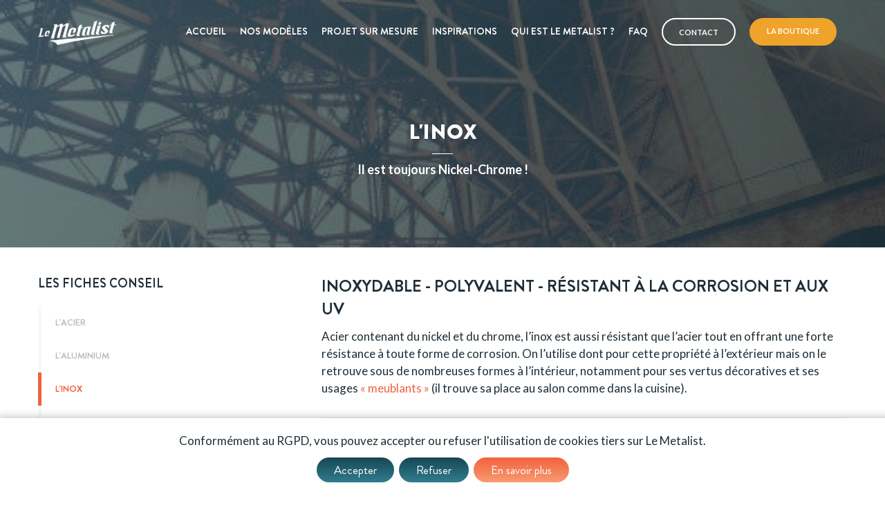

--- FILE ---
content_type: text/html; charset=UTF-8
request_url: https://www.lemetalist.fr/conseil/inox
body_size: 4790
content:
<!DOCTYPE html>
<html lang="fr">
	<head>
	<title>Le Metalist vous prodigue des conseils autour de l&#039;inox</title>

	<meta charset="utf-8">
	<meta name="viewport" content="width=device-width, initial-scale=1, maximum-scale=1, user-scalable=no" />
	<meta name="format-detection" content="telephone=no">

		<link rel="canonical" href="https://www.lemetalist.fr/conseil/inox" />
		<link rel="icon" type="image/png" href="/assets/im/icon/Favicon.png" />
	<link rel="apple-touch-icon" href="/assets/im/icon/AppleIcon.png" />

	<meta name="description" value="Le Metalist vous informe et vous conseille sur l&#039;inox pour réaliser vos créations d&#039;artiste et de décorateur.">
	<meta name="keywords" value="Le Metalist, conseils, inox">

	<meta property="og:title" content="Le Metalist vous prodigue des conseils autour de l&#039;inox" />
	<meta property="og:description" content="Le Metalist vous informe et vous conseille sur l&#039;inox pour réaliser vos créations d&#039;artiste et de décorateur." />
	<meta property="og:type" content="website" />
	<meta property="og:url" content="https://www.lemetalist.fr/conseil/inox"/>
	<meta property="og:image" content="https://www.lemetalist.fr/assets/im/icon/OpenGraph.png" />
	<meta name="csrf-token" content="fIxOFL8qQId6MQ8E1mxz0NnQUhSQncYPcK2uw1VB">
		<meta name="google-site-verification" content="Kk2AWz3hG7yiN14cH4nx0hRI9xFGvJuUUKBS6YZtYSU" />
	
		<link rel="stylesheet" href="/assets/css/Metalist-2.0.0.min.css" title="no title">

	<!--[if lte IE 9 ]>
		<script type="text/javascript" src="/assets/js/Metalist-2.0.0-ie-support.js"></script>
	<![endif]-->

	<!-- Pinterest -->
    <meta name="p:domain_verify" content="fd4552eedb8ad176d5c11e305da9f7d2"/>
    <!-- End of Pinterest -->

			
        	</head>

	<body>

						    
							
		<header>
	<nav class="navbar navbar-default navbar-fixed-top metalist-transparent-header on">
		<div class="container">
			<div class="navbar-header">
				<button type="button" class="navbar-toggle collapsed" data-toggle="collapse" data-target="#navbar" aria-expanded="false" aria-controls="navbar">
					<span class="sr-only">Toggle navigation</span>
					<span class="icon-menu"></span>
				</button>
				<a class="navbar-brand" href="https://www.lemetalist.fr" title="Accueil du Metalist">
					<img src="/assets/im/Logo_LM_Blanc.png" alt="logo du Metalist" class="brand-logo">
				</a>
			</div>

			<div id="navbar" class="navbar-collapse collapse">
				<button type="button" class="navbar-collapse-toggle collapsed visible-xs-block visible-sm-block" data-toggle="collapse" data-target="#navbar" aria-expanded="false" aria-controls="navbar">
					<span class="sr-only">Toggle navigation</span>
					<span class="icon-cancel"></span>
				</button>
				<ul class="nav navbar-nav navbar-right">
					<li class="visible-xs-block visible-sm-block ">
						<a title="Accueil du Metalist" href="https://www.lemetalist.fr">Accueil</a>
					</li>
          <li >
            <a title="Accueil du Metalist" href="https://www.lemetalist.fr">Accueil</a>
          </li>
					<li >
						<a title="Consultez le catalogue du Metalist" href="https://www.lemetalist.fr/nos-modeles">Nos modèles</a>
					</li>
					<li >
						<a title="Créez un projet sur mesure avec le Metalist" href="https://www.lemetalist.fr/projet-sur-mesure">Projet sur mesure</a>
					</li>
					<li >
						<a title="Découvrez les inspirations du Metalist" href="https://www.lemetalist.fr/inspiration">Inspirations</a>
					</li>
					<li >
						<a title="Découvrez en plus sur le Metalist" href="https://www.lemetalist.fr/entreprise-decoupe-laser">Qui est le metalist ?</a>
					</li>
					<li class="">
						<a href="https://www.lemetalist.fr/faq">Faq</a>
					</li>
					<li class="active visible-xs-block visible-sm-block">
						<a href="https://www.lemetalist.fr/conseil/acier">Conseils</a>
					</li>
					<li>
						<button data-toggle="modal" data-target="#modalContact" class="btn btn-tertiary contact-header-button"><span>Contact</span></button>
					</li>
					<li>
						<a href="https://www.lemetalist.fr/boutique" class="btn btn-shop shop-header-button"><span>La Boutique</span></a>
					</li>
				</ul>
			</div><!--/.nav-collapse -->
		</div>
	</nav>
</header>

			<main class="advices-page">
	<div class="metalist-headband">
		<div class="headband-text-content">
    		<h1 class="headband-title text-center">L&#039;inox</h1>
    		<hr class="headband-stroke">
    		<p class="lead text-center">
    			Il est toujours Nickel-Chrome !
			</p>
		</div>
		<div class="headband-background"></div>
	</div>

	<div class="u-hide-mobile-up">
		<!-- Mobile side nav -->
		<button class="c-collapse-button collapsed" type="button" data-toggle="collapse" data-target="#collapseExample" aria-expanded="false" aria-controls="collapseExample">
			Les fiches conseil
			<span class="c-icon icon-down-open"></span>
		</button>
		<div class="collapse c-collapse-container" id="collapseExample">
			<nav class="aside-nav">
				<ul>
								<li >
		<a href="https://www.lemetalist.fr/conseil/acier" title="Renseignez-vous sur L&#039;acier">
			L&#039;acier
		</a>
	</li>
		<li >
		<a href="https://www.lemetalist.fr/conseil/aluminium" title="Renseignez-vous sur L&#039;aluminium">
			L&#039;aluminium
		</a>
	</li>
		<li class="active">
		<a href="https://www.lemetalist.fr/conseil/inox" title="Renseignez-vous sur L&#039;inox">
			L&#039;inox
		</a>
	</li>
		<li >
		<a href="https://www.lemetalist.fr/conseil/peintures" title="Renseignez-vous sur Les peintures">
			Les peintures
		</a>
	</li>
		<li >
		<a href="https://www.lemetalist.fr/conseil/motifs-decoupes" title="Renseignez-vous sur Les motifs de découpes">
			Les motifs de découpes
		</a>
	</li>
	
				</ul>
			</nav>
		</div>
	</div>

	<div class="l-container u-pd-x-mobile-down">
		<div class="content-part js-affix-container">
			<div class="js-affix c-affix">
				<aside>
					<h2>Les fiches conseil</h2>
						<nav id="asideNav" class="aside-nav">
							<ul>
											<li >
		<a href="https://www.lemetalist.fr/conseil/acier" title="Renseignez-vous sur L&#039;acier">
			L&#039;acier
		</a>
	</li>
		<li >
		<a href="https://www.lemetalist.fr/conseil/aluminium" title="Renseignez-vous sur L&#039;aluminium">
			L&#039;aluminium
		</a>
	</li>
		<li class="active">
		<a href="https://www.lemetalist.fr/conseil/inox" title="Renseignez-vous sur L&#039;inox">
			L&#039;inox
		</a>
	</li>
		<li >
		<a href="https://www.lemetalist.fr/conseil/peintures" title="Renseignez-vous sur Les peintures">
			Les peintures
		</a>
	</li>
		<li >
		<a href="https://www.lemetalist.fr/conseil/motifs-decoupes" title="Renseignez-vous sur Les motifs de découpes">
			Les motifs de découpes
		</a>
	</li>
	
							</ul>
						</nav>
				</aside>
			</div>

			<div class="content-part__right-part">
				<h2>Inoxydable - Polyvalent - Résistant à la corrosion et aux UV</h2>
<p>
    Acier contenant du nickel et du chrome, l’inox est aussi résistant que l’acier tout en offrant une forte résistance à toute forme de corrosion. On l’utilise dont pour cette propriété à l’extérieur mais on le retrouve sous de nombreuses formes à l’intérieur, notamment pour ses vertus décoratives et ses usages <a href="http://www.lemetalist.fr/nos-modeles/mobilier-metal-design">« meublants »</a> (il trouve sa place au salon comme dans la cuisine).
</p>
<hr>
<h2>Le chouchou de l’artiste et du décorateur</h2>
<h3>NOS NUANCES D’INOX</h3>
<h4>INOX 304</h4>
<p>
    Cet inox, le plus répandu, est utilisable à l'intérieur et comme l'extérieur (façades, couvertures, mobilier… ).
</p>
<p>
    Quelques précautions doivent être respectées : éviter une installation dans une atmosphère polluée (zone industrielle, portuaire, piscine, industrie chimique… ) ou présentant un taux d’humidité élevé (veillez à être éloigné d’au moins 50 km des côtes).
</p>
<h4>INOX 316</h4>
<p>
    Cet inox est dédié à une utilisation extérieure dite en milieux agressifs : bord de mer, piscine… ). Mais attention, ceci n'exclut pas l'apparition de quelques points de rouille si votre produit  n'est pas entretenu régulièrement (surtout en milieux chlorés et iodés, ou si les produits sont exposés à des fortes intempéries).
</p>
<p class="finition-title">
    Finitions
</p>
<div class="rounded-pictures-grid">
    <div class="rounded-picture__block">
        <div class="rounded-picture__title js-matchheight">Brut</div>
        <button type="button" class="rounded-picture__picture js-rounded-picture lazy" data-original="/assets/im/advices/brut.png" alt="Brut"></button>
    </div>
    <div class="rounded-picture__block">
        <div class="rounded-picture__title js-matchheight">Brossé</div>
        <button type="button" class="rounded-picture__picture js-rounded-picture lazy" data-original="/assets/im/advices/brosse.png" alt="Brossé"></button>
    </div>
    <div class="rounded-picture__block">
        <div class="rounded-picture__title js-matchheight">Poli miroir</div>
        <button type="button" class="rounded-picture__picture js-rounded-picture lazy" data-original="/assets/im/advices/poli-miroir.png" alt="Poli miroir"></button>
    </div>
</div>
<hr>
<ul>
    <li>
        <h4> Acier inox (inoxydable)</h4>
        Aussi solide que l'acier, l'inox ne se dégrade pas dans le temps. Il peut donc être utilisé en intérieur comme en extérieur tel quel. De même que l'acier suivant les dimensions, les pièces peuvent être lourdes rapidement. Disponible de 0.8mm à 15mm
    </li>

    <li>
        <h4> Acier inox brossé</h4>
        L'inox brossé est un acier inox brut qui a subi un traitement mécanique avec des brosses métalliques. Il a donc les mêmes caractéristiques qu'un inox brut avec un aspect esthétique. Disponible de 1 à 3mm
    </li>

    <li>
        <h4> Acier inox poli miroir</h4>
        L'inox poli est un acier inox brut qui a subi un traitement mécanique avec des abrasifs de plus en plus fin. Tellement fin que la matière devient réfléchissante tel un miroir. Il a donc les mêmes caractéristiques qu'un inox brut avec un aspect esthétique. Disponible de 1 à 2mm
    </li>
</ul>
			</div>
		</div>
	</div>
</main>

		<footer>
	<div class="container">
		<div class="footer-part hidden-xs">
			<img src="/assets/im/Logo_LM_Blanc.png" alt="logo du Metalist" class="footer-logo">
		</div>
		<div class="footer-part">
			<div class="footer-link-block">
				<a href="https://www.lemetalist.fr/entreprise-decoupe-laser">À propos du Metalist</a>
				<br>
				<a href="#modalContact" data-toggle="modal">Contactez-nous</a>
			</div>
		</div>
		<div class="footer-part">
			<div class="footer-link-block">
				<a href="https://www.lemetalist.fr/faq">FAQ</a>
				<br>
				<a href="https://www.lemetalist.fr/mentions-legales">Mentions légales</a><br>
				<a href="https://www.lemetalist.fr/cookies">Cookies</a><br>
			</div>
		</div>
		<div class="footer-part">
			<div class="footer-link-block">
				<a href="https://www.lemetalist.fr/conditions-de-vente">Conditions générales d'utilisation</a>
				<br>
				<a href="https://fr.pinterest.com/lemetalist/" target="_blank"><span class="icon-pinterest u-large"></span></a>
				<a href="https://www.facebook.com/LeMetalist/" target="_blank"><span class="icon-facebook u-large"></span></a>
				<a href="https://www.instagram.com/lemetalist/" target="_blank"><span class="icon-instagram u-large"></span></a>
			</div>
		</div>
	</div>
</footer>

<script type="text/javascript" src="/assets/js/Metalist-2.0.0.min.js"></script>


<script type="text/javascript">
  var $buoop = {vs:{i:8,f:20,o:17,s:6},reminder:0};
  $buoop.ol = window.onload;
  window.onload=function(){
	try {if ($buoop.ol) $buoop.ol();}catch (e) {}
	var e = document.createElement("script");
	e.setAttribute("type", "text/javascript");
	e.setAttribute("src", "//browser-update.org/update.js");
	document.body.appendChild(e);
  }
</script>

					<div class="modal modal--zoom fade js-modal-zoom" id="modal-zoom">
				<div class="modal-dialog modal-lg">
					<div class="modal-content">
						<div class="modal-body modal-paint-body">
							<div class="modal-paint-picture">
								<div class="modal-img"></div>
								<button type="button" class="close" data-dismiss="modal" aria-hidden="true">&times;</button>
							</div>
							<div class="modal-paint-name"></div>
						</div>
					</div>
				</div>
			</div>
		
		<div class="modal modal-metalist modal-contact" id="modalContact">
	<div class="modal-dialog modal-lg">
		<div class="modal-content">
			<div class="modal-body">
				<div class="header-decoration">
					<div class="header-decoration-blocks dark"></div>
					<div class="header-decoration-blocks orange"></div>
					<div class="header-decoration-blocks blue"></div>
					<div class="header-decoration-blocks yellow"></div>
					<div class="header-decoration-blocks dark"></div>
					<div class="header-decoration-blocks orange"></div>
					<div class="header-decoration-blocks blue"></div>
					<div class="header-decoration-blocks yellow"></div>
				</div>

				<button type="button" data-dismiss="modal" aria-hidden="true" class="btn-rounded btn-secondary modal-close">
					<i class="icon-cancel"></i>
				</button>

				<br>

				<div class="contact-container">
					<div class="contact-form__row">
						<p class="bold contact-title">Nos coordonnées</p>

						<div class="three-content-grid">
							<div class="three-content-grid__block contact-infos">
								<div class="picto-part"><i class="icon-location"></i></div>
								22 Rue de la Cantinais <br>
								44750 QUILLY
							</div>

							<div class="three-content-grid__block contact-infos">
								<div class="picto-part"><i class="icon-phone"></i></div>
								07 82 67 26 23
							</div>

							<div class="three-content-grid__block contact-infos">
								<div class="picto-part"><i class="icon-mail-alt"></i></div>
								<a href="mailto:contact@lemetalist.fr">contact@lemetalist.fr</a>
							</div>
		        		</div>
	        		</div>

					<div class="contact-form__row">
						<p class="bold contact-title">Envoyez-nous votre demande</p>
					</div>

					<form action="https://www.lemetalist.fr/contact" class="ajax" data-formajax-success="showSuccessMessage(2000)|closeModal(2000)|sendGaSuccess(/contact/success)|resetForm()">
						<div class="contact-form__row">
							<div class="form-group contact-form__row--input-container form-group">
								<input type="text" name="first_name" class="form-control" placeholder="Prénom">
							</div>

							<div class="form-group contact-form__row--input-container">
								<input type="text" name="last_name" placeholder="Nom" class="form-control">
							</div>
						</div>

						<div class="contact-form__row">
							<div class="form-group contact-form__row--input-container">
								<input type="text" name="email" placeholder="E-mail" class="form-control">
							</div>

							<div class="form-group contact-form__row--input-container">
								<input type="text" name="phone" placeholder="Téléphone" class="form-control">
							</div>
						</div>

						<div class="contact-form__row">
							<div class="form-group contact-form__row--row-container">
								<div class="form-group checkboxes-group">
									<input type="checkbox" id="contactCheckbox" name="professional">
									<label for="contactCheckbox">Je suis un professionnel</label>
								</div>
							</div>
						</div>

						<div class="contact-form__row">
							<div class="form-group contact-form__row--input-container">
								<input type="text" name="company" placeholder="Nom de la société" class="form-control">
							</div>

							<div class="form-group contact-form__row--small-input-container">
								<input type="text" name="zipcode" placeholder="Code postal" class="form-control">
							</div>
						</div>

						<div class="contact-form__row">
							<div class="form-group contact-form__row--row-container">
								<textarea name="content" id="contactMessage" rows="8" placeholder="Message"></textarea>
							</div>
						</div>

						<div class="contact-bottom">
							<div class="error hidden text-left"></div>

							<div class="success hidden">
								<p>Votre message a bien été envoyé</p>
							</div>

							<button type="submit" class="btn btn-primary"><span>Envoyer</span></button>
						</div>
					</form>
				</div>
			</div>
		</div>
	</div>
</div>

			        <div class="cookie-consent">
	            <p>Conformément au RGPD, vous pouvez accepter ou refuser l'utilisation de cookies tiers sur Le Metalist.</p>
	            <form action="https://www.lemetalist.fr/cookies" method="post">
	                <input type="hidden" name="_method" value="put">
	                <input type="hidden" name="_token" value="fIxOFL8qQId6MQ8E1mxz0NnQUhSQncYPcK2uw1VB">
	                <button class="btn btn-primary btn-sm" type="submit" name="accept" value="1"><span>Accepter</span></button>

	                <button class="btn btn-primary btn-sm" type="submit" name="refuse" value="1"><span>Refuser</span></button>

	                <a href="https://www.lemetalist.fr/cookies" class="btn btn-secondary btn-sm"><span>En savoir plus</span></a>
	            </form>
	        </div>
	    	</body>
</html>


--- FILE ---
content_type: text/css
request_url: https://www.lemetalist.fr/assets/css/Metalist-2.0.0.min.css
body_size: 32597
content:
@import url(https://fonts.googleapis.com/css?family=Lato:400,700,300,100);
/*!
 * Bootstrap v3.3.6 (http://getbootstrap.com)
 * Copyright 2011-2015 Twitter, Inc.
 * Licensed under MIT (https://github.com/twbs/bootstrap/blob/master/LICENSE)
 */
/*! normalize.css v3.0.3 | MIT License | github.com/necolas/normalize.css */
html{font-family:sans-serif;-ms-text-size-adjust:100%;-webkit-text-size-adjust:100%}body{margin:0}article,aside,details,figcaption,figure,footer,header,hgroup,main,menu,nav,section,summary{display:block}audio,canvas,progress,video{display:inline-block;vertical-align:baseline}audio:not([controls]){display:none;height:0}[hidden],template{display:none}a{background-color:transparent}a:active,a:hover{outline:0}abbr[title]{border-bottom:1px dotted}b,strong{font-weight:700}dfn{font-style:italic}h1{font-size:2em;margin:.67em 0}mark{background:#ff0;color:#000}small{font-size:80%}sub,sup{font-size:75%;line-height:0;position:relative;vertical-align:baseline}sup{top:-.5em}sub{bottom:-.25em}img{border:0}svg:not(:root){overflow:hidden}figure{margin:1em 40px}hr{box-sizing:content-box;height:0}pre{overflow:auto}code,kbd,pre,samp{font-family:monospace,monospace;font-size:1em}button,input,optgroup,select,textarea{color:inherit;font:inherit;margin:0}button{overflow:visible}button,select{text-transform:none}button,html input[type=button],input[type=reset],input[type=submit]{-webkit-appearance:button;cursor:pointer}button[disabled],html input[disabled]{cursor:default}button::-moz-focus-inner,input::-moz-focus-inner{border:0;padding:0}input{line-height:normal}input[type=checkbox],input[type=radio]{box-sizing:border-box;padding:0}input[type=number]::-webkit-inner-spin-button,input[type=number]::-webkit-outer-spin-button{height:auto}input[type=search]{-webkit-appearance:textfield;box-sizing:content-box}input[type=search]::-webkit-search-cancel-button,input[type=search]::-webkit-search-decoration{-webkit-appearance:none}fieldset{border:1px solid silver;margin:0 2px;padding:.35em .625em .75em}legend{border:0}textarea{overflow:auto}optgroup{font-weight:700}table{border-collapse:collapse;border-spacing:0}legend,td,th{padding:0}
/*! Source: https://github.com/h5bp/html5-boilerplate/blob/master/src/css/main.css */
@media print{*,:after,:before{background:0 0!important;color:#000!important;box-shadow:none!important;text-shadow:none!important}a,a:visited{text-decoration:underline}a[href]:after{content:" (" attr(href) ")"}abbr[title]:after{content:" (" attr(title) ")"}a[href^="#"]:after,a[href^="javascript:"]:after{content:""}blockquote,pre{border:1px solid #999}thead{display:table-header-group}blockquote,img,pre,tr{page-break-inside:avoid}img{max-width:100%!important}h2,h3,p{orphans:3;widows:3}h2,h3{page-break-after:avoid}.navbar{display:none}.btn>.caret,.dropup>.btn>.caret{border-top-color:#000!important}.label{border:1px solid #000}.table{border-collapse:collapse!important}.table td,.table th{background-color:#fff!important}.table-bordered td,.table-bordered th{border:1px solid #ddd!important}}*,:after,:before,input[type=search]{box-sizing:border-box}html{-webkit-tap-highlight-color:rgba(0,0,0,0)}body{font-family:"Lato",Helvetica,Arial,sans-serif;line-height:1.428571429;color:#202d37;background-color:#fff}button,input,select,textarea{font-family:inherit;font-size:inherit;line-height:inherit}a{color:#f1623e;text-decoration:none}a:focus,a:hover{color:#d3370f}a:focus,input[type=checkbox]:focus,input[type=file]:focus,input[type=radio]:focus{outline:5px auto -webkit-focus-ring-color;outline-offset:-2px}figure{margin:0}img{vertical-align:middle}.img-responsive{display:block;max-width:100%;height:auto}.img-rounded{border-radius:6px}.img-thumbnail{padding:4px;line-height:1.428571429;background-color:#fff;border:1px solid #ddd;border-radius:100px;transition:all .2s ease-in-out;display:inline-block;max-width:100%;height:auto}.img-circle{border-radius:50%}hr{margin-top:20px;margin-bottom:20px;border:0;border-top:1px solid #eee}.sr-only{position:absolute;width:1px;height:1px;margin:-1px;padding:0;overflow:hidden;clip:rect(0,0,0,0);border:0}.sr-only-focusable:active,.sr-only-focusable:focus{position:static;width:auto;height:auto;margin:0;overflow:visible;clip:auto}[role=button]{cursor:pointer}.h4,.h5,.h6,h4,h5,h6{font-family:inherit;font-weight:500;line-height:1.1;color:inherit}.h1 .small,.h1 small,.h2 .small,.h2 small,.h3 .small,.h3 small,.h4 .small,.h4 small,.h5 .small,.h5 small,.h6 .small,.h6 small,h1 .small,h1 small,h2 .small,h2 small,h3 .small,h3 small,h4 .small,h4 small,h5 .small,h5 small,h6 .small,h6 small{font-weight:400;line-height:1;color:#777}.h1,.h2,.h3,h1,h2,h3{margin-top:20px;margin-bottom:10px}.h1 .small,.h1 small,.h2 .small,.h2 small,.h3 .small,.h3 small,h1 .small,h1 small,h2 .small,h2 small,h3 .small,h3 small{font-size:65%}.h4,.h5,.h6,h4,h5,h6{margin-top:10px;margin-bottom:10px}.h4 .small,.h4 small,.h5 .small,.h5 small,.h6 .small,.h6 small,h4 .small,h4 small,h5 .small,h5 small,h6 .small,h6 small{font-size:75%}.h4,h4{font-size:18px}.h5,h5{font-size:14px}.h6,h6{font-size:12px}p{margin:0 0 10px;font-size:17px;line-height:1.5;font-weight:400}.lead{margin-bottom:20px;font-size:16px;font-weight:300;line-height:1.4}@media (min-width:768px){.lead{font-size:21px}}small{font-size:85%}.mark,mark{background-color:#fcf8e3;padding:.2em}.text-left{text-align:left}.text-right{text-align:right}.text-center{text-align:center}.text-justify{text-align:justify}.text-nowrap{white-space:nowrap}.text-lowercase{text-transform:lowercase}.initialism,.text-uppercase{text-transform:uppercase}.text-capitalize{text-transform:capitalize}.text-muted{color:#777}.text-primary{color:#f1623e}a.text-primary:focus,a.text-primary:hover{color:#eb3d11}.text-success{color:#3c763d}a.text-success:focus,a.text-success:hover{color:#2b542c}.text-info{color:#31708f}a.text-info:focus,a.text-info:hover{color:#245269}.text-warning{color:#8a6d3b}a.text-warning:focus,a.text-warning:hover{color:#66512c}.text-danger{color:#a94442}a.text-danger:focus,a.text-danger:hover{color:#843534}.bg-primary{color:#fff;background-color:#f1623e}a.bg-primary:focus,a.bg-primary:hover{background-color:#eb3d11}.bg-success{background-color:#dff0d8}a.bg-success:focus,a.bg-success:hover{background-color:#c1e2b3}.bg-info{background-color:#d9edf7}a.bg-info:focus,a.bg-info:hover{background-color:#afd9ee}.bg-warning{background-color:#fcf8e3}a.bg-warning:focus,a.bg-warning:hover{background-color:#f7ecb5}.bg-danger{background-color:#f2dede}a.bg-danger:focus,a.bg-danger:hover{background-color:#e4b9b9}.page-header{padding-bottom:9px;margin:40px 0 20px;border-bottom:1px solid #eee}dl,ol,ul{margin-top:0;margin-bottom:10px}ol ol,ol ul,ul ol,ul ul{margin-bottom:0}.list-inline,.list-unstyled{padding-left:0;list-style:none}.list-inline{margin-left:-5px}.list-inline>li{display:inline-block;padding-left:5px;padding-right:5px}dl{margin-bottom:20px}dd,dt{line-height:1.428571429}dt{font-weight:700}dd{margin-left:0}.dl-horizontal dd:after,.dl-horizontal dd:before{content:" ";display:table}.dl-horizontal dd:after{clear:both}@media (min-width:992px){.dl-horizontal dt{float:left;width:160px;clear:left;text-align:right;overflow:hidden;text-overflow:ellipsis;white-space:nowrap}.dl-horizontal dd{margin-left:180px}}abbr[data-original-title],abbr[title]{cursor:help;border-bottom:1px dotted #777}.initialism{font-size:90%}blockquote{padding:10px 20px;margin:0 0 20px;font-size:17.5px;border-left:5px solid #eee}blockquote ol:last-child,blockquote p:last-child,blockquote ul:last-child{margin-bottom:0}blockquote .small,blockquote footer,blockquote small{display:block;font-size:80%;line-height:1.428571429;color:#777}blockquote .small:before,blockquote footer:before,blockquote small:before{content:'\2014 \00A0'}.blockquote-reverse,blockquote.pull-right{padding-right:15px;padding-left:0;border-right:5px solid #eee;border-left:0;text-align:right}.blockquote-reverse .small:before,.blockquote-reverse footer:before,.blockquote-reverse small:before,blockquote.pull-right .small:before,blockquote.pull-right footer:before,blockquote.pull-right small:before{content:''}.blockquote-reverse .small:after,.blockquote-reverse footer:after,.blockquote-reverse small:after,blockquote.pull-right .small:after,blockquote.pull-right footer:after,blockquote.pull-right small:after{content:'\00A0 \2014'}address{margin-bottom:20px;font-style:normal;line-height:1.428571429}.container{margin-right:auto;margin-left:auto;padding-left:15px;padding-right:15px}.container:after,.container:before{content:" ";display:table}.container:after{clear:both}@media (min-width:768px){.container{width:750px}}@media (min-width:992px){.container{width:970px}}@media (min-width:1200px){.container{width:1170px}}.container-fluid,section{margin-right:auto;margin-left:auto;padding-left:15px;padding-right:15px}.container-fluid:after,.container-fluid:before{content:" ";display:table}.container-fluid:after{clear:both}.row{margin-left:-15px;margin-right:-15px}.row:after,.row:before{content:" ";display:table}.row:after{clear:both}.col-lg-1,.col-lg-10,.col-lg-11,.col-lg-12,.col-lg-2,.col-lg-3,.col-lg-4,.col-lg-5,.col-lg-6,.col-lg-7,.col-lg-8,.col-lg-9,.col-md-1,.col-md-10,.col-md-11,.col-md-12,.col-md-2,.col-md-3,.col-md-4,.col-md-5,.col-md-6,.col-md-7,.col-md-8,.col-md-9,.col-sm-1,.col-sm-10,.col-sm-11,.col-sm-12,.col-sm-2,.col-sm-3,.col-sm-4,.col-sm-5,.col-sm-6,.col-sm-7,.col-sm-8,.col-sm-9,.col-xs-1,.col-xs-10,.col-xs-11,.col-xs-12,.col-xs-2,.col-xs-3,.col-xs-4,.col-xs-5,.col-xs-6,.col-xs-7,.col-xs-8,.col-xs-9{position:relative;min-height:1px;padding-left:15px;padding-right:15px}.col-xs-1,.col-xs-10,.col-xs-11,.col-xs-12,.col-xs-2,.col-xs-3,.col-xs-4,.col-xs-5,.col-xs-6,.col-xs-7,.col-xs-8,.col-xs-9{float:left}.col-xs-1{width:8.3333333333%}.col-xs-2{width:16.6666666667%}.col-xs-3{width:25%}.col-xs-4{width:33.3333333333%}.col-xs-5{width:41.6666666667%}.col-xs-6{width:50%}.col-xs-7{width:58.3333333333%}.col-xs-8{width:66.6666666667%}.col-xs-9{width:75%}.col-xs-10{width:83.3333333333%}.col-xs-11{width:91.6666666667%}.col-xs-12{width:100%}.col-xs-pull-0{right:auto}.col-xs-pull-1{right:8.3333333333%}.col-xs-pull-2{right:16.6666666667%}.col-xs-pull-3{right:25%}.col-xs-pull-4{right:33.3333333333%}.col-xs-pull-5{right:41.6666666667%}.col-xs-pull-6{right:50%}.col-xs-pull-7{right:58.3333333333%}.col-xs-pull-8{right:66.6666666667%}.col-xs-pull-9{right:75%}.col-xs-pull-10{right:83.3333333333%}.col-xs-pull-11{right:91.6666666667%}.col-xs-pull-12{right:100%}.col-xs-push-0{left:auto}.col-xs-push-1{left:8.3333333333%}.col-xs-push-2{left:16.6666666667%}.col-xs-push-3{left:25%}.col-xs-push-4{left:33.3333333333%}.col-xs-push-5{left:41.6666666667%}.col-xs-push-6{left:50%}.col-xs-push-7{left:58.3333333333%}.col-xs-push-8{left:66.6666666667%}.col-xs-push-9{left:75%}.col-xs-push-10{left:83.3333333333%}.col-xs-push-11{left:91.6666666667%}.col-xs-push-12{left:100%}.col-xs-offset-0{margin-left:0%}.col-xs-offset-1{margin-left:8.3333333333%}.col-xs-offset-2{margin-left:16.6666666667%}.col-xs-offset-3{margin-left:25%}.col-xs-offset-4{margin-left:33.3333333333%}.col-xs-offset-5{margin-left:41.6666666667%}.col-xs-offset-6{margin-left:50%}.col-xs-offset-7{margin-left:58.3333333333%}.col-xs-offset-8{margin-left:66.6666666667%}.col-xs-offset-9{margin-left:75%}.col-xs-offset-10{margin-left:83.3333333333%}.col-xs-offset-11{margin-left:91.6666666667%}.col-xs-offset-12{margin-left:100%}@media (min-width:768px){.col-sm-1,.col-sm-10,.col-sm-11,.col-sm-12,.col-sm-2,.col-sm-3,.col-sm-4,.col-sm-5,.col-sm-6,.col-sm-7,.col-sm-8,.col-sm-9{float:left}.col-sm-1{width:8.3333333333%}.col-sm-2{width:16.6666666667%}.col-sm-3{width:25%}.col-sm-4{width:33.3333333333%}.col-sm-5{width:41.6666666667%}.col-sm-6{width:50%}.col-sm-7{width:58.3333333333%}.col-sm-8{width:66.6666666667%}.col-sm-9{width:75%}.col-sm-10{width:83.3333333333%}.col-sm-11{width:91.6666666667%}.col-sm-12{width:100%}.col-sm-pull-0{right:auto}.col-sm-pull-1{right:8.3333333333%}.col-sm-pull-2{right:16.6666666667%}.col-sm-pull-3{right:25%}.col-sm-pull-4{right:33.3333333333%}.col-sm-pull-5{right:41.6666666667%}.col-sm-pull-6{right:50%}.col-sm-pull-7{right:58.3333333333%}.col-sm-pull-8{right:66.6666666667%}.col-sm-pull-9{right:75%}.col-sm-pull-10{right:83.3333333333%}.col-sm-pull-11{right:91.6666666667%}.col-sm-pull-12{right:100%}.col-sm-push-0{left:auto}.col-sm-push-1{left:8.3333333333%}.col-sm-push-2{left:16.6666666667%}.col-sm-push-3{left:25%}.col-sm-push-4{left:33.3333333333%}.col-sm-push-5{left:41.6666666667%}.col-sm-push-6{left:50%}.col-sm-push-7{left:58.3333333333%}.col-sm-push-8{left:66.6666666667%}.col-sm-push-9{left:75%}.col-sm-push-10{left:83.3333333333%}.col-sm-push-11{left:91.6666666667%}.col-sm-push-12{left:100%}.col-sm-offset-0{margin-left:0%}.col-sm-offset-1{margin-left:8.3333333333%}.col-sm-offset-2{margin-left:16.6666666667%}.col-sm-offset-3{margin-left:25%}.col-sm-offset-4{margin-left:33.3333333333%}.col-sm-offset-5{margin-left:41.6666666667%}.col-sm-offset-6{margin-left:50%}.col-sm-offset-7{margin-left:58.3333333333%}.col-sm-offset-8{margin-left:66.6666666667%}.col-sm-offset-9{margin-left:75%}.col-sm-offset-10{margin-left:83.3333333333%}.col-sm-offset-11{margin-left:91.6666666667%}.col-sm-offset-12{margin-left:100%}}@media (min-width:992px){.col-md-1,.col-md-10,.col-md-11,.col-md-12,.col-md-2,.col-md-3,.col-md-4,.col-md-5,.col-md-6,.col-md-7,.col-md-8,.col-md-9{float:left}.col-md-1{width:8.3333333333%}.col-md-2{width:16.6666666667%}.col-md-3{width:25%}.col-md-4{width:33.3333333333%}.col-md-5{width:41.6666666667%}.col-md-6{width:50%}.col-md-7{width:58.3333333333%}.col-md-8{width:66.6666666667%}.col-md-9{width:75%}.col-md-10{width:83.3333333333%}.col-md-11{width:91.6666666667%}.col-md-12{width:100%}.col-md-pull-0{right:auto}.col-md-pull-1{right:8.3333333333%}.col-md-pull-2{right:16.6666666667%}.col-md-pull-3{right:25%}.col-md-pull-4{right:33.3333333333%}.col-md-pull-5{right:41.6666666667%}.col-md-pull-6{right:50%}.col-md-pull-7{right:58.3333333333%}.col-md-pull-8{right:66.6666666667%}.col-md-pull-9{right:75%}.col-md-pull-10{right:83.3333333333%}.col-md-pull-11{right:91.6666666667%}.col-md-pull-12{right:100%}.col-md-push-0{left:auto}.col-md-push-1{left:8.3333333333%}.col-md-push-2{left:16.6666666667%}.col-md-push-3{left:25%}.col-md-push-4{left:33.3333333333%}.col-md-push-5{left:41.6666666667%}.col-md-push-6{left:50%}.col-md-push-7{left:58.3333333333%}.col-md-push-8{left:66.6666666667%}.col-md-push-9{left:75%}.col-md-push-10{left:83.3333333333%}.col-md-push-11{left:91.6666666667%}.col-md-push-12{left:100%}.col-md-offset-0{margin-left:0%}.col-md-offset-1{margin-left:8.3333333333%}.col-md-offset-2{margin-left:16.6666666667%}.col-md-offset-3{margin-left:25%}.col-md-offset-4{margin-left:33.3333333333%}.col-md-offset-5{margin-left:41.6666666667%}.col-md-offset-6{margin-left:50%}.col-md-offset-7{margin-left:58.3333333333%}.col-md-offset-8{margin-left:66.6666666667%}.col-md-offset-9{margin-left:75%}.col-md-offset-10{margin-left:83.3333333333%}.col-md-offset-11{margin-left:91.6666666667%}.col-md-offset-12{margin-left:100%}}@media (min-width:1200px){.col-lg-1,.col-lg-10,.col-lg-11,.col-lg-12,.col-lg-2,.col-lg-3,.col-lg-4,.col-lg-5,.col-lg-6,.col-lg-7,.col-lg-8,.col-lg-9{float:left}.col-lg-1{width:8.3333333333%}.col-lg-2{width:16.6666666667%}.col-lg-3{width:25%}.col-lg-4{width:33.3333333333%}.col-lg-5{width:41.6666666667%}.col-lg-6{width:50%}.col-lg-7{width:58.3333333333%}.col-lg-8{width:66.6666666667%}.col-lg-9{width:75%}.col-lg-10{width:83.3333333333%}.col-lg-11{width:91.6666666667%}.col-lg-12{width:100%}.col-lg-pull-0{right:auto}.col-lg-pull-1{right:8.3333333333%}.col-lg-pull-2{right:16.6666666667%}.col-lg-pull-3{right:25%}.col-lg-pull-4{right:33.3333333333%}.col-lg-pull-5{right:41.6666666667%}.col-lg-pull-6{right:50%}.col-lg-pull-7{right:58.3333333333%}.col-lg-pull-8{right:66.6666666667%}.col-lg-pull-9{right:75%}.col-lg-pull-10{right:83.3333333333%}.col-lg-pull-11{right:91.6666666667%}.col-lg-pull-12{right:100%}.col-lg-push-0{left:auto}.col-lg-push-1{left:8.3333333333%}.col-lg-push-2{left:16.6666666667%}.col-lg-push-3{left:25%}.col-lg-push-4{left:33.3333333333%}.col-lg-push-5{left:41.6666666667%}.col-lg-push-6{left:50%}.col-lg-push-7{left:58.3333333333%}.col-lg-push-8{left:66.6666666667%}.col-lg-push-9{left:75%}.col-lg-push-10{left:83.3333333333%}.col-lg-push-11{left:91.6666666667%}.col-lg-push-12{left:100%}.col-lg-offset-0{margin-left:0%}.col-lg-offset-1{margin-left:8.3333333333%}.col-lg-offset-2{margin-left:16.6666666667%}.col-lg-offset-3{margin-left:25%}.col-lg-offset-4{margin-left:33.3333333333%}.col-lg-offset-5{margin-left:41.6666666667%}.col-lg-offset-6{margin-left:50%}.col-lg-offset-7{margin-left:58.3333333333%}.col-lg-offset-8{margin-left:66.6666666667%}.col-lg-offset-9{margin-left:75%}.col-lg-offset-10{margin-left:83.3333333333%}.col-lg-offset-11{margin-left:91.6666666667%}.col-lg-offset-12{margin-left:100%}}fieldset,legend{padding:0;border:0}fieldset{margin:0;min-width:0}legend{width:100%;margin-bottom:20px;font-size:21px;line-height:inherit;color:#333;border-bottom:1px solid #e5e5e5}label{display:inline-block;max-width:100%;margin-bottom:5px;font-family:"Lato";font-size:14px;color:#202d37;font-weight:600}input[type=checkbox],input[type=radio]{margin:4px 0 0;margin-top:1px \9;line-height:normal}input[type=file],legend{display:block}input[type=range]{display:block;width:100%}.form-group-sm select[multiple].form-control,.form-group-sm textarea.form-control,select[multiple],select[multiple].input-sm,select[size],textarea.form-control,textarea.input-sm{height:auto}.form-control,output{display:block;font-size:14px;line-height:1.428571429;color:#555}output{padding-top:7px}.form-control{width:100%;height:34px;padding:6px 12px;background-color:#fff;background-image:none;border:1px solid #ccc;border-radius:100px;box-shadow:inset 0 1px 1px rgba(0,0,0,.075);transition:border-color ease-in-out .15s,box-shadow ease-in-out .15s}.form-control:focus{border-color:#66afe9;outline:0;box-shadow:inset 0 1px 1px rgba(0,0,0,.075),0 0 8px rgba(102,175,233,.6)}.form-control::-moz-placeholder{color:#f6f9fa;opacity:1}.form-control:-ms-input-placeholder{color:#f6f9fa}.form-control::-webkit-input-placeholder{color:#f6f9fa}.form-control::-ms-expand{border:0;background-color:transparent}.form-control[disabled],.form-control[readonly],fieldset[disabled] .form-control{background-color:#eee;opacity:1}.form-control[disabled],fieldset[disabled] .form-control{cursor:not-allowed}input[type=search]{-webkit-appearance:none}@media screen and (-webkit-min-device-pixel-ratio:0){input[type=date].form-control,input[type=datetime-local].form-control,input[type=month].form-control,input[type=time].form-control{line-height:34px}.input-group-sm input[type=date],.input-group-sm input[type=datetime-local],.input-group-sm input[type=month],.input-group-sm input[type=time],input[type=date].input-sm,input[type=datetime-local].input-sm,input[type=month].input-sm,input[type=time].input-sm{line-height:30px}.input-group-lg input[type=date],.input-group-lg input[type=datetime-local],.input-group-lg input[type=month],.input-group-lg input[type=time],input[type=date].input-lg,input[type=datetime-local].input-lg,input[type=month].input-lg,input[type=time].input-lg{line-height:46px}}.form-group{margin-bottom:15px}.checkbox,.radio{position:relative;display:block;margin-top:10px;margin-bottom:10px}.checkbox label,.checkbox-inline,.radio label,.radio-inline{padding-left:20px;margin-bottom:0;font-weight:400;cursor:pointer}.checkbox label,.radio label{min-height:20px}.checkbox input[type=checkbox],.checkbox-inline input[type=checkbox],.radio input[type=radio],.radio-inline input[type=radio]{position:absolute;margin-left:-20px;margin-top:4px \9}.checkbox+.checkbox,.radio+.radio{margin-top:-5px}.checkbox-inline,.radio-inline{position:relative;display:inline-block;vertical-align:middle}.checkbox-inline+.checkbox-inline,.radio-inline+.radio-inline{margin-top:0;margin-left:10px}.checkbox-inline.disabled,.checkbox.disabled label,.radio-inline.disabled,.radio.disabled label,fieldset[disabled] .checkbox label,fieldset[disabled] .checkbox-inline,fieldset[disabled] .radio label,fieldset[disabled] .radio-inline,fieldset[disabled] input[type=checkbox],fieldset[disabled] input[type=radio],input[type=checkbox].disabled,input[type=checkbox][disabled],input[type=radio].disabled,input[type=radio][disabled]{cursor:not-allowed}.form-control-static{padding-top:7px;padding-bottom:7px;margin-bottom:0;min-height:34px}.form-control-static.input-lg,.form-control-static.input-sm{padding-left:0;padding-right:0}.form-group-sm .form-control,.input-sm{height:30px;padding:5px 10px;font-size:12px;line-height:1.5;border-radius:3px}.form-group-sm select.form-control,select.input-sm{height:30px;line-height:30px}.form-group-sm .form-control-static{height:30px;min-height:32px;padding:6px 10px;font-size:12px;line-height:1.5}.form-group-lg .form-control,.input-lg{height:46px;padding:10px 16px;font-size:18px;line-height:1.3333333;border-radius:6px}.form-group-lg select[multiple].form-control,.form-group-lg textarea.form-control,select[multiple].input-lg,textarea.input-lg{height:auto}.form-group-lg select.form-control,select.input-lg{height:46px;line-height:46px}.form-group-lg .form-control-static{height:46px;min-height:38px;padding:11px 16px;font-size:18px;line-height:1.3333333}.has-feedback{position:relative}.has-feedback .form-control{padding-right:42.5px}.form-control-feedback{position:absolute;top:0;right:0;z-index:2;display:block;width:34px;height:34px;line-height:34px;text-align:center;pointer-events:none}.form-group-lg .form-control+.form-control-feedback,.input-group-lg+.form-control-feedback,.input-lg+.form-control-feedback{width:46px;height:46px;line-height:46px}.form-group-sm .form-control+.form-control-feedback,.input-group-sm+.form-control-feedback,.input-sm+.form-control-feedback{width:30px;height:30px;line-height:30px}.has-success .checkbox,.has-success .checkbox-inline,.has-success .control-label,.has-success .help-block,.has-success .radio,.has-success .radio-inline,.has-success.checkbox label,.has-success.checkbox-inline label,.has-success.radio label,.has-success.radio-inline label{color:#3c763d}.has-success .form-control{border-color:#3c763d;box-shadow:inset 0 1px 1px rgba(0,0,0,.075)}.has-success .form-control:focus{border-color:#2b542c;box-shadow:inset 0 1px 1px rgba(0,0,0,.075),0 0 6px #67b168}.has-success .input-group-addon{color:#3c763d;border-color:#3c763d;background-color:#dff0d8}.has-success .form-control-feedback{color:#3c763d}.has-warning .checkbox,.has-warning .checkbox-inline,.has-warning .control-label,.has-warning .help-block,.has-warning .radio,.has-warning .radio-inline,.has-warning.checkbox label,.has-warning.checkbox-inline label,.has-warning.radio label,.has-warning.radio-inline label{color:#8a6d3b}.has-warning .form-control{border-color:#8a6d3b;box-shadow:inset 0 1px 1px rgba(0,0,0,.075)}.has-warning .form-control:focus{border-color:#66512c;box-shadow:inset 0 1px 1px rgba(0,0,0,.075),0 0 6px #c0a16b}.has-warning .input-group-addon{color:#8a6d3b;border-color:#8a6d3b;background-color:#fcf8e3}.has-warning .form-control-feedback{color:#8a6d3b}.has-error .checkbox,.has-error .checkbox-inline,.has-error .control-label,.has-error .help-block,.has-error .radio,.has-error .radio-inline,.has-error.checkbox label,.has-error.checkbox-inline label,.has-error.radio label,.has-error.radio-inline label{color:#a94442}.has-error .form-control{border-color:#a94442;box-shadow:inset 0 1px 1px rgba(0,0,0,.075)}.has-error .form-control:focus{border-color:#843534;box-shadow:inset 0 1px 1px rgba(0,0,0,.075),0 0 6px #ce8483}.has-error .input-group-addon{color:#a94442;border-color:#a94442;background-color:#f2dede}.has-error .form-control-feedback{color:#a94442}.has-feedback label~.form-control-feedback{top:25px}.has-feedback label.sr-only~.form-control-feedback{top:0}.help-block{display:block;margin-top:5px;margin-bottom:10px;color:#4f6f88}@media (min-width:768px){.form-inline .form-group{display:inline-block;margin-bottom:0;vertical-align:middle}.form-inline .form-control{display:inline-block;width:auto;vertical-align:middle}.form-inline .form-control-static{display:inline-block}.form-inline .input-group{display:inline-table;vertical-align:middle}.form-inline .input-group .form-control,.form-inline .input-group .input-group-addon,.form-inline .input-group .input-group-btn{width:auto}.form-inline .input-group>.form-control{width:100%}.form-inline .control-label{margin-bottom:0;vertical-align:middle}.form-inline .checkbox,.form-inline .radio{display:inline-block;margin-top:0;margin-bottom:0;vertical-align:middle}.form-inline .checkbox label,.form-inline .radio label{padding-left:0}.form-inline .checkbox input[type=checkbox],.form-inline .radio input[type=radio]{position:relative;margin-left:0}.form-inline .has-feedback .form-control-feedback{top:0}}.form-horizontal .checkbox,.form-horizontal .checkbox-inline,.form-horizontal .radio,.form-horizontal .radio-inline{margin-top:0;margin-bottom:0;padding-top:7px}.form-horizontal .checkbox,.form-horizontal .radio{min-height:27px}.form-horizontal .form-group{margin-left:-15px;margin-right:-15px}.form-horizontal .form-group:after,.form-horizontal .form-group:before,.nav:after,.nav:before{content:" ";display:table}.form-horizontal .form-group:after,.nav:after{clear:both}@media (min-width:768px){.form-horizontal .control-label{text-align:right;margin-bottom:0;padding-top:7px}}.form-horizontal .has-feedback .form-control-feedback{right:15px}@media (min-width:768px){.form-horizontal .form-group-lg .control-label{padding-top:11px;font-size:18px}.form-horizontal .form-group-sm .control-label{padding-top:6px;font-size:12px}}.fade{opacity:0;transition:opacity .15s linear}.fade.in{opacity:1}.collapse{display:none}.collapse.in{display:block}tr.collapse.in{display:table-row}tbody.collapse.in{display:table-row-group}.collapsing{position:relative;height:0;overflow:hidden;transition-property:height,visibility;transition-duration:.35s;transition-timing-function:ease}.caret{display:inline-block;width:0;height:0;margin-left:2px;vertical-align:middle;border-top:4px dashed;border-top:4px solid \9;border-right:4px solid transparent;border-left:4px solid transparent}.dropdown,.dropup{position:relative}.dropdown-toggle:focus{outline:0}.dropdown-menu{position:absolute;top:100%;left:0;z-index:1000;display:none;float:left;min-width:160px;padding:5px 0;margin:2px 0 0;list-style:none;font-size:14px;text-align:left;background-color:#fff;border:1px solid #ccc;border:1px solid rgba(0,0,0,.15);border-radius:100px;box-shadow:0 6px 12px rgba(0,0,0,.175);background-clip:padding-box}.dropdown-menu.pull-right{right:0;left:auto}.dropdown-menu .divider{height:1px;margin:9px 0;overflow:hidden;background-color:#e5e5e5}.dropdown-menu>li>a{display:block;padding:3px 20px;clear:both;font-weight:400;line-height:1.428571429;color:#333;white-space:nowrap}.dropdown-menu>li>a:focus,.dropdown-menu>li>a:hover{text-decoration:none;color:#262626;background-color:#f5f5f5}.dropdown-menu>.active>a,.dropdown-menu>.active>a:focus,.dropdown-menu>.active>a:hover{color:#fff;text-decoration:none;outline:0;background-color:#f1623e}.dropdown-menu>.disabled>a,.dropdown-menu>.disabled>a:focus,.dropdown-menu>.disabled>a:hover{color:#777}.dropdown-menu>.disabled>a:focus,.dropdown-menu>.disabled>a:hover{text-decoration:none;background-color:transparent;background-image:none;filter:progid:DXImageTransform.Microsoft.gradient(enabled = false);cursor:not-allowed}.open>.dropdown-menu{display:block}.open>a{outline:0}.dropdown-menu-right{left:auto;right:0}.dropdown-menu-left{left:0;right:auto}.dropdown-header{display:block;padding:3px 20px;font-size:12px;line-height:1.428571429;color:#777;white-space:nowrap}.dropdown-backdrop{position:fixed;left:0;right:0;bottom:0;top:0;z-index:990}.pull-right>.dropdown-menu{right:0;left:auto}.dropup .caret,.navbar-fixed-bottom .dropdown .caret{border-top:0;border-bottom:4px dashed;border-bottom:4px solid \9;content:""}.dropup .dropdown-menu,.navbar-fixed-bottom .dropdown .dropdown-menu{top:auto;bottom:100%;margin-bottom:2px}@media (min-width:992px){.navbar-right .dropdown-menu{right:0;left:auto}.navbar-right .dropdown-menu-left{left:0;right:auto}}.nav{margin-bottom:0;padding-left:0;list-style:none}.nav>li,.nav>li>a{position:relative;display:block}.nav>li>a{padding:10px 15px}.nav>li>a:focus,.nav>li>a:hover{text-decoration:none;background-color:#eee}.nav>li.disabled>a{color:#777}.nav>li.disabled>a:focus,.nav>li.disabled>a:hover{color:#777;text-decoration:none;background-color:transparent;cursor:not-allowed}.nav .open>a,.nav .open>a:focus,.nav .open>a:hover{background-color:#eee;border-color:#f1623e}.nav .nav-divider{height:1px;margin:9px 0;overflow:hidden;background-color:#e5e5e5}.nav>li>a>img{max-width:none}.nav-tabs{border-bottom:1px solid #ddd}.nav-tabs>li{float:left;margin-bottom:-1px}.nav-tabs>li>a{margin-right:2px;line-height:1.428571429;border:1px solid transparent;border-radius:100px 100px 0 0}.nav-tabs>li>a:hover{border-color:#eee #eee #ddd}.nav-tabs>li.active>a,.nav-tabs>li.active>a:focus,.nav-tabs>li.active>a:hover{color:#555;background-color:#fff;border:1px solid #ddd;border-bottom-color:transparent;cursor:default}.nav-pills>li{float:left}.nav-pills>li>a{border-radius:100px}.nav-pills>li+li{margin-left:2px}.nav-pills>li.active>a,.nav-pills>li.active>a:focus,.nav-pills>li.active>a:hover{color:#fff;background-color:#f1623e}.nav-justified>li,.nav-stacked>li,.nav-tabs.nav-justified>li{float:none}.nav-stacked>li+li{margin-top:2px;margin-left:0}.nav-justified,.nav-tabs.nav-justified{width:100%}.nav-justified>li>a,.nav-tabs.nav-justified>li>a{text-align:center;margin-bottom:5px}.nav-justified>.dropdown .dropdown-menu{top:auto;left:auto}@media (min-width:768px){.nav-justified>li,.nav-tabs.nav-justified>li{display:table-cell;width:1%}.nav-justified>li>a,.nav-tabs.nav-justified>li>a{margin-bottom:0}}.nav-tabs-justified,.nav-tabs.nav-justified{border-bottom:0}.nav-tabs-justified>li>a,.nav-tabs.nav-justified>li>a{margin-right:0;border-radius:100px}.nav-tabs-justified>.active>a,.nav-tabs-justified>.active>a:focus,.nav-tabs-justified>.active>a:hover,.nav-tabs.nav-justified>.active>a,.nav-tabs.nav-justified>.active>a:focus,.nav-tabs.nav-justified>.active>a:hover{border:1px solid #ddd}@media (min-width:768px){.nav-tabs-justified>li>a,.nav-tabs.nav-justified>li>a{border-bottom:1px solid #ddd;border-radius:100px 100px 0 0}.nav-tabs-justified>.active>a,.nav-tabs-justified>.active>a:focus,.nav-tabs-justified>.active>a:hover,.nav-tabs.nav-justified>.active>a,.nav-tabs.nav-justified>.active>a:focus,.nav-tabs.nav-justified>.active>a:hover{border-bottom-color:#fff}}.custom-order .custom-order__custom-files .custom-order__docs tr.hidden-row,.tab-content>.tab-pane{display:none}.navbar-brand>img,.tab-content>.active{display:block}.nav-tabs .dropdown-menu{margin-top:-1px;border-top-right-radius:0;border-top-left-radius:0}.navbar{position:relative;min-height:90px;margin-bottom:20px;border:1px solid transparent}.navbar:after,.navbar:before{content:" ";display:table}.navbar:after{clear:both}@media (min-width:992px){.navbar{border-radius:0}}.navbar-header:after,.navbar-header:before{content:" ";display:table}.navbar-header:after{clear:both}@media (min-width:992px){.navbar-header{float:left}}.navbar-collapse{overflow-x:visible;padding-right:15px;padding-left:15px;border-top:1px solid transparent;box-shadow:inset 0 1px 0 rgba(255,255,255,.1);-webkit-overflow-scrolling:touch}.navbar-collapse:after,.navbar-collapse:before{content:" ";display:table}.navbar-collapse:after{clear:both}.navbar-collapse.in{overflow-y:auto}@media (min-width:992px){.navbar-collapse{width:auto;border-top:0;box-shadow:none}.navbar-collapse.collapse{display:block!important;height:auto!important;padding-bottom:0;overflow:visible!important}.navbar-collapse.in{overflow-y:visible}.navbar-fixed-bottom .navbar-collapse,.navbar-fixed-top .navbar-collapse,.navbar-static-top .navbar-collapse{padding-left:0;padding-right:0}}.navbar-fixed-bottom .navbar-collapse,.navbar-fixed-top .navbar-collapse{max-height:340px}@media (max-device-width:480px) and (orientation:landscape){.navbar-fixed-bottom .navbar-collapse,.navbar-fixed-top .navbar-collapse{max-height:200px}}.container-fluid>.navbar-collapse,.container-fluid>.navbar-header,.container>.navbar-collapse,.container>.navbar-header{margin-right:-15px;margin-left:-15px}@media (min-width:992px){.container-fluid>.navbar-collapse,.container-fluid>.navbar-header,.container>.navbar-collapse,.container>.navbar-header{margin-right:0;margin-left:0}}.navbar-static-top{z-index:1000;border-width:0 0 1px}@media (min-width:992px){.navbar-static-top{border-radius:0}}.navbar-fixed-bottom,.navbar-fixed-top{position:fixed;right:0;left:0;z-index:1030}@media (min-width:992px){.navbar-fixed-bottom,.navbar-fixed-top{border-radius:0}}.navbar-fixed-top{top:0;border-width:0 0 1px}.navbar-fixed-bottom{bottom:0;margin-bottom:0;border-width:1px 0 0}.navbar-brand{float:left;padding:35px 15px;font-size:18px;line-height:20px;height:90px}.navbar-brand:focus,.navbar-brand:hover,a:focus,a:hover{text-decoration:none}@media (min-width:992px){.navbar>.container .navbar-brand,.navbar>.container-fluid .navbar-brand{margin-left:-15px}}.navbar-toggle{position:relative;float:right;margin-right:15px;padding:9px 10px;margin-top:28px;margin-bottom:28px;background-color:transparent;background-image:none;border:1px solid transparent;border-radius:100px}.navbar-toggle:focus{outline:0}.navbar-toggle .icon-bar{display:block;width:22px;height:2px;border-radius:1px}.navbar-toggle .icon-bar+.icon-bar{margin-top:4px}@media (min-width:992px){.navbar-toggle{display:none}}.navbar-nav{margin:17.5px -15px}.navbar-nav>li>a{padding-top:10px;padding-bottom:10px;line-height:20px}@media (max-width:991px){.navbar-nav .open .dropdown-menu{position:static;float:none;width:auto;margin-top:0;background-color:transparent;border:0;box-shadow:none}.navbar-nav .open .dropdown-menu .dropdown-header,.navbar-nav .open .dropdown-menu>li>a{padding:5px 15px 5px 25px}.navbar-nav .open .dropdown-menu>li>a{line-height:20px}.navbar-nav .open .dropdown-menu>li>a:focus,.navbar-nav .open .dropdown-menu>li>a:hover{background-image:none}}@media (min-width:992px){.navbar-nav{float:left;margin:0}.navbar-nav>li{float:left}.navbar-nav>li>a{padding-top:35px;padding-bottom:35px}}.navbar-form{padding:10px 15px;border-top:1px solid transparent;border-bottom:1px solid transparent;box-shadow:inset 0 1px 0 rgba(255,255,255,.1),0 1px 0 rgba(255,255,255,.1);margin:28px -15px}@media (min-width:768px){.navbar-form .form-group{display:inline-block;margin-bottom:0;vertical-align:middle}.navbar-form .form-control{display:inline-block;width:auto;vertical-align:middle}.navbar-form .form-control-static{display:inline-block}.navbar-form .input-group{display:inline-table;vertical-align:middle}.navbar-form .input-group .form-control,.navbar-form .input-group .input-group-addon,.navbar-form .input-group .input-group-btn{width:auto}.navbar-form .input-group>.form-control{width:100%}.navbar-form .control-label{margin-bottom:0;vertical-align:middle}.navbar-form .checkbox,.navbar-form .radio{display:inline-block;margin-top:0;margin-bottom:0;vertical-align:middle}.navbar-form .checkbox label,.navbar-form .radio label{padding-left:0}.navbar-form .checkbox input[type=checkbox],.navbar-form .radio input[type=radio]{position:relative;margin-left:0}.navbar-form .has-feedback .form-control-feedback{top:0}}@media (max-width:991px){.navbar-form .form-group{margin-bottom:5px}.navbar-form .form-group:last-child{margin-bottom:0}}@media (min-width:992px){.navbar-form{width:auto;border:0;margin-left:0;margin-right:0;padding-top:0;padding-bottom:0;box-shadow:none}}.navbar-nav>li>.dropdown-menu{margin-top:0;border-top-right-radius:0;border-top-left-radius:0}.navbar-fixed-bottom .navbar-nav>li>.dropdown-menu{margin-bottom:0;border-top-right-radius:0;border-top-left-radius:0;border-bottom-right-radius:0;border-bottom-left-radius:0}.navbar-btn{margin-top:28px;margin-bottom:28px}.navbar-btn.btn-sm{margin-top:30px;margin-bottom:30px}.navbar-btn.btn-xs{margin-top:34px;margin-bottom:34px}.navbar-text{margin-top:35px;margin-bottom:35px}@media (min-width:992px){.navbar-text{float:left;margin-left:15px;margin-right:15px}.navbar-left{float:left!important}.navbar-right{float:right!important;margin-right:-15px}.navbar-right~.navbar-right{margin-right:0}}.navbar-default{background-color:#202d37;border-color:#141c22}.navbar-default .navbar-brand,.navbar-default .navbar-nav>li>a,.navbar-default .navbar-text{color:#fff}.navbar-default .navbar-brand:focus,.navbar-default .navbar-brand:hover{color:#e6e5e5;background-color:transparent}.navbar-default .navbar-nav>.active>a,.navbar-default .navbar-nav>.active>a:focus,.navbar-default .navbar-nav>.active>a:hover,.navbar-default .navbar-nav>li>a:focus,.navbar-default .navbar-nav>li>a:hover{color:#f1623e;background-color:transparent}.navbar-default .navbar-nav>.disabled>a,.navbar-default .navbar-nav>.disabled>a:focus,.navbar-default .navbar-nav>.disabled>a:hover{color:#ccc;background-color:transparent}.navbar-default .navbar-toggle{border-color:transparent}.navbar-default .navbar-toggle:focus,.navbar-default .navbar-toggle:hover{background-color:transparent}.navbar-default .navbar-toggle .icon-bar{background-color:#fff}.navbar-default .navbar-collapse,.navbar-default .navbar-form{border-color:#141c22}.navbar-default .navbar-nav>.open>a,.navbar-default .navbar-nav>.open>a:focus,.navbar-default .navbar-nav>.open>a:hover{background-color:transparent;color:#f1623e}@media (max-width:991px){.navbar-default .navbar-nav .open .dropdown-menu>li>a{color:#fff}.navbar-default .navbar-nav .open .dropdown-menu>.active>a,.navbar-default .navbar-nav .open .dropdown-menu>.active>a:focus,.navbar-default .navbar-nav .open .dropdown-menu>.active>a:hover,.navbar-default .navbar-nav .open .dropdown-menu>li>a:focus,.navbar-default .navbar-nav .open .dropdown-menu>li>a:hover{color:#f1623e;background-color:transparent}.navbar-default .navbar-nav .open .dropdown-menu>.disabled>a,.navbar-default .navbar-nav .open .dropdown-menu>.disabled>a:focus,.navbar-default .navbar-nav .open .dropdown-menu>.disabled>a:hover{color:#ccc;background-color:transparent}}.navbar-default .btn-link,.navbar-default .navbar-link{color:#fff}.navbar-default .navbar-link:hover{color:#f1623e}.navbar-default .btn-link:focus,.navbar-default .btn-link:hover{color:#f1623e}.navbar-default .btn-link[disabled]:focus,.navbar-default .btn-link[disabled]:hover,fieldset[disabled] .navbar-default .btn-link:focus,fieldset[disabled] .navbar-default .btn-link:hover{color:#ccc}.navbar-inverse{background-color:#222;border-color:#090808}.navbar-inverse .navbar-brand,.navbar-inverse .navbar-nav>li>a,.navbar-inverse .navbar-text{color:#9d9d9d}.navbar-inverse .navbar-brand:focus,.navbar-inverse .navbar-brand:hover,.navbar-inverse .navbar-nav>li>a:focus,.navbar-inverse .navbar-nav>li>a:hover{color:#fff;background-color:transparent}.navbar-inverse .navbar-nav>.active>a,.navbar-inverse .navbar-nav>.active>a:focus,.navbar-inverse .navbar-nav>.active>a:hover{color:#fff;background-color:#090808}.navbar-inverse .navbar-nav>.disabled>a,.navbar-inverse .navbar-nav>.disabled>a:focus,.navbar-inverse .navbar-nav>.disabled>a:hover{color:#444;background-color:transparent}.navbar-inverse .navbar-toggle{border-color:#333}.navbar-inverse .navbar-toggle:focus,.navbar-inverse .navbar-toggle:hover{background-color:#333}.navbar-inverse .navbar-toggle .icon-bar{background-color:#fff}.navbar-inverse .navbar-collapse,.navbar-inverse .navbar-form{border-color:#101010}.navbar-inverse .navbar-nav>.open>a,.navbar-inverse .navbar-nav>.open>a:focus,.navbar-inverse .navbar-nav>.open>a:hover{background-color:#090808;color:#fff}@media (max-width:991px){.navbar-inverse .navbar-nav .open .dropdown-menu>.dropdown-header{border-color:#090808}.navbar-inverse .navbar-nav .open .dropdown-menu .divider{background-color:#090808}.navbar-inverse .navbar-nav .open .dropdown-menu>li>a{color:#9d9d9d}.navbar-inverse .navbar-nav .open .dropdown-menu>li>a:focus,.navbar-inverse .navbar-nav .open .dropdown-menu>li>a:hover{color:#fff;background-color:transparent}.navbar-inverse .navbar-nav .open .dropdown-menu>.active>a,.navbar-inverse .navbar-nav .open .dropdown-menu>.active>a:focus,.navbar-inverse .navbar-nav .open .dropdown-menu>.active>a:hover{color:#fff;background-color:#090808}.navbar-inverse .navbar-nav .open .dropdown-menu>.disabled>a,.navbar-inverse .navbar-nav .open .dropdown-menu>.disabled>a:focus,.navbar-inverse .navbar-nav .open .dropdown-menu>.disabled>a:hover{color:#444;background-color:transparent}}.navbar-inverse .btn-link,.navbar-inverse .navbar-link{color:#9d9d9d}.navbar-inverse .navbar-link:hover{color:#fff}.navbar-inverse .btn-link:focus,.navbar-inverse .btn-link:hover{color:#fff}.navbar-inverse .btn-link[disabled]:focus,.navbar-inverse .btn-link[disabled]:hover,fieldset[disabled] .navbar-inverse .btn-link:focus,fieldset[disabled] .navbar-inverse .btn-link:hover{color:#444}.alert{border-radius:100px}.alert,form .error,form .success{padding:15px;margin-bottom:20px;border:1px solid transparent}.alert h4,form .error h4,form .success h4{margin-top:0;color:inherit}.alert .alert-link,form .error .alert-link,form .success .alert-link{font-weight:700}.alert>p,.alert>ul,form .error>p,form .error>ul,form .success>p,form .success>ul{margin-bottom:0}.alert>p+p,form .error>p+p,form .success>p+p{margin-top:5px}.alert-dismissable,.alert-dismissible{padding-right:35px}.alert-dismissable .close,.alert-dismissible .close{position:relative;top:-2px;right:-21px;color:inherit}.alert-success,form .success{background-color:#dff0d8;border-color:#d6e9c6;color:#3c763d}.alert-success hr,form .success hr{border-top-color:#c9e2b3}.alert-success .alert-link,form .success .alert-link{color:#2b542c}.alert-info{background-color:#d9edf7;border-color:#bce8f1;color:#31708f}.alert-info hr{border-top-color:#a6e1ec}.alert-info .alert-link{color:#245269}.alert-warning{background-color:#fcf8e3;border-color:#faebcc;color:#8a6d3b}.alert-warning hr{border-top-color:#f7e1b5}.alert-warning .alert-link{color:#66512c}.alert-danger,form .error{background-color:#f2dede;border-color:#ebccd1;color:#a94442}.alert-danger hr,form .error hr{border-top-color:#e4b9c0}.alert-danger .alert-link,form .error .alert-link{color:#843534}.close{float:right;font-size:21px;font-weight:700;line-height:1;color:#000;text-shadow:0 1px 0 #fff;opacity:.2;filter:alpha(opacity=20)}.close:focus,.close:hover{color:#000;text-decoration:none;cursor:pointer;opacity:.5;filter:alpha(opacity=50)}button.close{padding:0;cursor:pointer;background:0 0;border:0;-webkit-appearance:none}.modal,.modal-open{overflow:hidden}.modal{display:none;position:fixed;top:0;right:0;bottom:0;left:0;z-index:1050;-webkit-overflow-scrolling:touch;outline:0}.modal.fade .modal-dialog{transform:translate(0,-25%);transition:transform .3s ease-out}.modal.in .modal-dialog{transform:translate(0,0)}.modal-open .modal{overflow-x:hidden;overflow-y:auto}.modal-dialog{position:relative;width:auto;margin:10px}.modal-content{position:relative;background-color:#fff;border:1px solid #999;border:1px solid rgba(0,0,0,.2);border-radius:6px;box-shadow:0 3px 9px rgba(0,0,0,.5);background-clip:padding-box;outline:0}.modal-backdrop{position:fixed;top:0;right:0;bottom:0;left:0;z-index:1040;background-color:#000}.modal-backdrop.fade{opacity:0;filter:alpha(opacity=0)}.modal-backdrop.in{opacity:.5;filter:alpha(opacity=50)}.modal-header{padding:15px;border-bottom:1px solid #e5e5e5}.modal-header:after,.modal-header:before{content:" ";display:table}.modal-header:after{clear:both}.modal-header .close{margin-top:-2px}.modal-title{margin:0;line-height:1.428571429}.modal-body{position:relative;padding:15px}.modal-footer{padding:15px;text-align:right;border-top:1px solid #e5e5e5}.modal-footer:after,.modal-footer:before{content:" ";display:table}.modal-footer:after{clear:both}.modal-footer .btn+.btn{margin-left:5px;margin-bottom:0}.modal-footer .btn-group .btn+.btn{margin-left:-1px}.modal-footer .btn-block+.btn-block{margin-left:0}.modal-scrollbar-measure{position:absolute;top:-9999px;width:50px;height:50px;overflow:scroll}@media (min-width:768px){.modal-dialog{width:600px;margin:30px auto}.modal-content{box-shadow:0 5px 15px rgba(0,0,0,.5)}.modal-sm{width:300px}}@media (min-width:992px){.modal-lg{width:900px}}.tooltip{position:absolute;z-index:1070;display:block;font-family:"Lato",Helvetica,Arial,sans-serif;font-style:normal;font-weight:400;letter-spacing:normal;line-break:auto;line-height:1.428571429;text-align:left;text-align:start;text-decoration:none;text-shadow:none;text-transform:none;white-space:normal;word-break:normal;word-spacing:normal;word-wrap:normal;font-size:12px;opacity:0;filter:alpha(opacity=0)}.tooltip.in{opacity:.9;filter:alpha(opacity=90)}.tooltip.top{margin-top:-3px;padding:5px 0}.tooltip.right{margin-left:3px;padding:0 5px}.tooltip.bottom{margin-top:3px;padding:5px 0}.tooltip.left{margin-left:-3px;padding:0 5px}.tooltip-inner{padding:3px 8px}.tooltip-arrow{position:absolute;width:0;height:0;border-color:transparent;border-style:solid}.tooltip.top .tooltip-arrow{bottom:0;left:50%;margin-left:-5px;border-width:5px 5px 0;border-top-color:#000}.tooltip.top-left .tooltip-arrow,.tooltip.top-right .tooltip-arrow{bottom:0;margin-bottom:-5px;border-width:5px 5px 0;border-top-color:#000}.tooltip.top-left .tooltip-arrow{right:5px}.tooltip.top-right .tooltip-arrow{left:5px}.tooltip.right .tooltip-arrow{top:50%;left:0;margin-top:-5px;border-width:5px 5px 5px 0}.tooltip.left .tooltip-arrow{top:50%;right:0;margin-top:-5px;border-width:5px 0 5px 5px;border-left-color:#000}.tooltip.bottom .tooltip-arrow{top:0;left:50%;margin-left:-5px;border-width:0 5px 5px;border-bottom-color:#000}.tooltip.bottom-left .tooltip-arrow{top:0;right:5px;margin-top:-5px;border-width:0 5px 5px;border-bottom-color:#000}.tooltip.bottom-right .tooltip-arrow{top:0;left:5px;margin-top:-5px;border-width:0 5px 5px;border-bottom-color:#000}.carousel,.carousel-inner{position:relative}.carousel-inner{overflow:hidden;width:100%}.carousel-inner>.item{display:none;position:relative;transition:.6s ease-in-out left}.carousel-inner>.item>a>img,.carousel-inner>.item>img{display:block;max-width:100%;height:auto;line-height:1}@media all and (transform-3d),(-webkit-transform-3d){.carousel-inner>.item{transition:transform .6s ease-in-out;-webkit-backface-visibility:hidden;backface-visibility:hidden;perspective:1000px}.carousel-inner>.item.active.right,.carousel-inner>.item.next{transform:translate3d(100%,0,0);left:0}.carousel-inner>.item.active.left,.carousel-inner>.item.prev{transform:translate3d(-100%,0,0);left:0}.carousel-inner>.item.active,.carousel-inner>.item.next.left,.carousel-inner>.item.prev.right{transform:translate3d(0,0,0);left:0}}.carousel-inner>.active,.carousel-inner>.next,.carousel-inner>.prev{display:block}.carousel-inner>.active,.carousel-inner>.next.left,.carousel-inner>.prev.right{left:0}.carousel-control,.carousel-inner>.next,.carousel-inner>.prev{position:absolute;top:0;width:100%}.carousel-inner>.next{left:100%}.carousel-inner>.active.left,.carousel-inner>.prev{left:-100%}.carousel-inner>.active.right{left:100%}.carousel-control{left:0;bottom:0;width:15%;opacity:.5;filter:alpha(opacity=50);font-size:20px;color:#fff;text-align:center;text-shadow:0 1px 2px rgba(0,0,0,.6);background-color:rgba(0,0,0,0)}.carousel-control.left{background-image:linear-gradient(to right,rgba(0,0,0,.5) 0%,rgba(0,0,0,.0001) 100%);background-repeat:repeat-x;filter:progid:DXImageTransform.Microsoft.gradient(startColorstr='#80000000', endColorstr='#00000000', GradientType=1)}.carousel-control.right{left:auto;right:0;background-image:linear-gradient(to right,rgba(0,0,0,.0001) 0%,rgba(0,0,0,.5) 100%);background-repeat:repeat-x;filter:progid:DXImageTransform.Microsoft.gradient(startColorstr='#00000000', endColorstr='#80000000', GradientType=1)}.carousel-control:focus,.carousel-control:hover{outline:0;color:#fff;text-decoration:none;opacity:.9;filter:alpha(opacity=90)}.carousel-control .glyphicon-chevron-left,.carousel-control .glyphicon-chevron-right,.carousel-control .icon-next,.carousel-control .icon-prev{position:absolute;top:50%;margin-top:-10px;z-index:5;display:inline-block}.carousel-control .glyphicon-chevron-left,.carousel-control .icon-prev{left:50%;margin-left:-10px}.carousel-control .glyphicon-chevron-right,.carousel-control .icon-next{right:50%;margin-right:-10px}.carousel-control .icon-next,.carousel-control .icon-prev{width:20px;height:20px;line-height:1;font-family:serif}.carousel-control .icon-prev:before{content:'\2039'}.carousel-control .icon-next:before{content:'\203a'}.carousel-indicators{position:absolute;bottom:10px;left:50%;z-index:15;width:60%;margin-left:-30%;padding-left:0;list-style:none;text-align:center}.carousel-indicators li{display:inline-block;width:10px;height:10px;margin:1px;text-indent:-999px;border:1px solid #fff;border-radius:10px;cursor:pointer;background-color:#000 \9;background-color:rgba(0,0,0,0)}.carousel-indicators .active{margin:0;width:12px;height:12px;background-color:#fff}.carousel-caption{position:absolute;left:15%;right:15%;bottom:20px;z-index:10;padding-top:20px;padding-bottom:20px;color:#fff;text-align:center;text-shadow:0 1px 2px rgba(0,0,0,.6)}.carousel-caption .btn{text-shadow:none}@media screen and (min-width:768px){.carousel-control .glyphicon-chevron-left,.carousel-control .glyphicon-chevron-right,.carousel-control .icon-next,.carousel-control .icon-prev{width:30px;height:30px;margin-top:-10px;font-size:30px}.carousel-control .glyphicon-chevron-left,.carousel-control .icon-prev{margin-left:-10px}.carousel-control .glyphicon-chevron-right,.carousel-control .icon-next{margin-right:-10px}.carousel-caption{left:20%;right:20%;padding-bottom:30px}.carousel-indicators{bottom:20px}}.clearfix:after,.clearfix:before,footer:after,footer:before{content:" ";display:table}.clearfix:after,footer:after{clear:both}.center-block{display:block;margin-left:auto;margin-right:auto}.pull-right{float:right!important}.pull-left{float:left!important}.hide{display:none!important}.show{display:block!important}.invisible{visibility:hidden}.text-hide{font:0/0 a;color:transparent;text-shadow:none;background-color:transparent;border:0}.hidden,.visible-lg,.visible-lg-block,.visible-lg-inline,.visible-lg-inline-block,.visible-md,.visible-md-block,.visible-md-inline,.visible-md-inline-block,.visible-sm,.visible-sm-block,.visible-sm-inline,.visible-sm-inline-block,.visible-xs,.visible-xs-block,.visible-xs-inline,.visible-xs-inline-block{display:none!important}@-ms-viewport{width:device-width}@media (max-width:767px){.visible-xs,.visible-xs-block{display:block!important}table.visible-xs{display:table!important}tr.visible-xs{display:table-row!important}td.visible-xs,th.visible-xs{display:table-cell!important}.visible-xs-inline{display:inline!important}.visible-xs-inline-block{display:inline-block!important}}@media (min-width:768px) and (max-width:991px){.visible-sm,.visible-sm-block{display:block!important}table.visible-sm{display:table!important}tr.visible-sm{display:table-row!important}td.visible-sm,th.visible-sm{display:table-cell!important}.visible-sm-inline{display:inline!important}.visible-sm-inline-block{display:inline-block!important}}@media (min-width:992px) and (max-width:1199px){.visible-md,.visible-md-block{display:block!important}table.visible-md{display:table!important}tr.visible-md{display:table-row!important}td.visible-md,th.visible-md{display:table-cell!important}.visible-md-inline{display:inline!important}.visible-md-inline-block{display:inline-block!important}}@media (min-width:1200px){.visible-lg,.visible-lg-block{display:block!important}table.visible-lg{display:table!important}tr.visible-lg{display:table-row!important}td.visible-lg,th.visible-lg{display:table-cell!important}.visible-lg-inline{display:inline!important}.visible-lg-inline-block{display:inline-block!important}}@media (max-width:767px){.hidden-xs{display:none!important}}@media (min-width:768px) and (max-width:991px){.hidden-sm{display:none!important}}@media (min-width:992px) and (max-width:1199px){.hidden-md{display:none!important}}@media (min-width:1200px){.hidden-lg{display:none!important}}.visible-print{display:none!important}@media print{.visible-print{display:block!important}table.visible-print{display:table!important}tr.visible-print{display:table-row!important}td.visible-print,th.visible-print{display:table-cell!important}}.visible-print-block{display:none!important}@media print{.visible-print-block{display:block!important}}.visible-print-inline{display:none!important}@media print{.visible-print-inline{display:inline!important}}.visible-print-inline-block{display:none!important}@media print{.visible-print-inline-block{display:inline-block!important}.hidden-print{display:none!important}}@font-face{font-family:"BrandonGrotesque";font-weight:800;font-style:normal;src:url(/assets/fonts/BrandonGrotesque-Black.eot);src:url(/assets/fonts/BrandonGrotesque-Black.woff) format("woff"),url(/assets/fonts/BrandonGrotesque-Black.ttf) format("truetype"),url(/assets/fonts/BrandonGrotesque-Black.svg) format("svg")}@font-face{font-family:"BrandonGrotesque";font-weight:500;font-style:normal;src:url(/assets/fonts/BrandonGrotesque-Regular.eot);src:url(/assets/fonts/BrandonGrotesque-Regular.woff) format("woff"),url(/assets/fonts/BrandonGrotesque-Regular.ttf) format("truetype"),url(/assets/fonts/BrandonGrotesque-Regular.svg) format("svg")}@font-face{font-family:"BrandonGrotesque";font-weight:600;font-style:normal;src:url(/assets/fonts/BrandonGrotesque-Bold.eot);src:url(/assets/fonts/BrandonGrotesque-Bold.woff) format("woff"),url(/assets/fonts/BrandonGrotesque-Bold.ttf) format("truetype"),url(/assets/fonts/BrandonGrotesque-Bold.svg) format("svg")}@font-face{font-family:'fontello';src:url(/assets/fonts/fontello.eot);src:url(/assets/fonts/fontello.eot) format("embedded-opentype"),url(/assets/fonts/fontello.svg) format("svg");font-weight:400;font-style:normal}@font-face{font-family:'fontello';src:url(/assets/fonts/fontello.eot?b766yf);src:url(/assets/fonts/fontello.eot?b766yf#iefix) format("embedded-opentype"),url(/assets/fonts/fontello.ttf?b766yf) format("truetype"),url(/assets/fonts/fontello.woff?b766yf) format("woff"),url(/assets/fonts/fontello.svg?b766yf#fontello) format("svg");font-weight:400;font-style:normal}@font-face{font-family:'fontello';src:url([data-uri]) format("woff"),url([data-uri]) format("truetype")}[class*=" icon-"]:before,[class^=icon-]:before{font-family:"fontello";font-style:normal;font-weight:400;speak:none;display:inline-block;text-decoration:inherit;width:1em;margin-right:.2em;text-align:center;font-variant:normal;text-transform:none;line-height:1em;margin-left:.2em}.icon-pinterest:before{content:"\e900"}.icon-instagram:before{content:"\e901"}.icon-star:before{content:'\e800'}.icon-star-empty:before{content:'\e801'}.icon-mail-alt:before{content:'\e802'}.icon-cancel:before{content:'\e803'}.icon-download:before{content:'\e804'}.icon-facebook:before{content:'\e805'}.icon-twitter:before{content:'\e806'}.icon-menu:before{content:'\e807'}.icon-linkedin:before{content:'\e808'}.icon-location:before{content:'\e809'}.icon-info-circled:before{content:'\e80a'}.icon-plus:before{content:'\e80b'}.icon-phone:before{content:'\e80c'}.icon-down-open:before{content:'\e80d'}.icon-basket:before{content:'\e80e'}.btn.active:focus,.btn:active:focus,.btn:focus,.select-container select:focus,a:focus,button:focus,button[type=submit],input:focus,input[type=checkbox]:focus,input[type=file]:focus,input[type=radio]:focus,select:focus,textarea:focus{outline:none}.h1,.h2,.h3,h1,h2,h3{font-size:24px;line-height:1.4;color:#fff;font-family:"BrandonGrotesque";text-transform:uppercase;font-weight:800}.h2,.h3,h2,h3{color:#202d37;font-weight:600}.h3,h3{font-weight:800;font-size:21px;line-height:1.1}p.lead{color:#fff;font-size:18px;font-weight:300}.small{font-size:14px;line-height:1.3}.bold{font-weight:600!important}.light,.product-page .infos-product-section .infos-product-section__details .product-details-list p{font-weight:300}a.underlined-link{text-decoration:underline;color:#202d37}a.underlined-link:hover{color:#466277}.black-typo{color:#202d37}.white-typo{color:#fff}.macaroni-typo{color:#efa32a}.big-numbers{font-size:20px;font-weight:600}header .navbar{border:0;padding:0 40px;transition:background-color .5s}@media (max-width:991px){header .navbar{line-height:70px;min-height:70px}}a.underlined-link,header .navbar a{transition:color .2s}header .navbar.metalist-transparent-header.on{background-color:transparent}header .navbar .navbar-toggle{color:#fff;transition:color .2s;padding:0;font-size:18px;margin:0;border:none;line-height:69px}footer .footer-part a:focus,footer .footer-part a:hover,header .navbar .navbar-toggle:focus,header .navbar .navbar-toggle:hover{color:#f1623e}header .navbar .navbar-brand{padding:0;height:90px;line-height:90px}@media (max-width:991px){header .navbar .navbar-brand{height:70px;line-height:70px}}header .navbar .navbar-brand:hover,header .navbar .navbar-nav .submenu li.active a,header .navbar .navbar-nav .submenu li.active:before{color:#f1623e}header .navbar .navbar-brand .brand-logo{height:100%;padding-top:20px;padding-bottom:20px}@media (min-width:992px){header .navbar .navbar-brand .brand-logo{padding-top:30px;padding-bottom:25px}}header .navbar .navbar-nav{margin:0 -15px;width:calc(100% + 30px)}@media (min-width:992px){header .navbar .navbar-nav{width:auto;margin:0}}header .navbar .navbar-nav li{text-align:right;line-height:90px}@media (max-width:991px){header .navbar .navbar-nav li{height:70px;line-height:70px;text-align:center;border-bottom:1px solid #ecf1f2}}@media (min-width:992px){header .navbar .navbar-nav li{display:inline-block}}header .navbar .navbar-nav li .contact-header-button,header .navbar .navbar-nav li .shop-header-button,header .navbar .navbar-nav li a{text-transform:uppercase;font-family:"Lato";font-size:11px;font-weight:600}header .navbar .navbar-nav li a{padding:0;line-height:90px;font-family:"BrandonGrotesque";font-size:14px;display:inline-block}@media (max-width:991px){header .navbar .navbar-nav li a{line-height:70px;font-size:15px}header .navbar .navbar-nav li a:focus,header .navbar .navbar-nav li a:hover{color:#b6bdc2}}@media (min-width:992px){header .navbar .navbar-nav li+li{margin-left:20px}}header .navbar .navbar-nav .submenu{list-style:none;padding:0}header .navbar .navbar-nav .submenu li{height:50px;line-height:50px;background-color:#202d37;position:relative}header .navbar .navbar-nav .submenu li:before{content:"-";left:auto;position:absolute;line-height:50px;color:#fff}header .navbar .navbar-nav .submenu li a{line-height:50px;color:#fff;font-weight:400;font-size:13px}@media (max-width:991px){header .navbar .navbar-collapse.collapsing,header .navbar .navbar-collapse.in{position:absolute;left:0;width:100%;top:0;height:100vh;max-height:none;background-image:linear-gradient(to top,#3cafcb,#202d37)}}header .navbar .navbar-collapse.collapsing .navbar-collapse-toggle,header .navbar .navbar-collapse.in .navbar-collapse-toggle{position:absolute;top:20px;left:20px;background-color:transparent;color:#fff;border:none;padding:0;margin:0;line-height:normal;z-index:1;font-size:20px;transition:color .2s}header .navbar .navbar-collapse.collapsing .navbar-collapse-toggle:focus,header .navbar .navbar-collapse.collapsing .navbar-collapse-toggle:hover,header .navbar .navbar-collapse.in .navbar-collapse-toggle:focus,header .navbar .navbar-collapse.in .navbar-collapse-toggle:hover{color:#b6bdc2}header .navbar.transparent-header{background-color:transparent}footer{margin-left:0;margin-right:0;background-color:#202d37;color:#fff;text-align:center;padding:20px 0}@media (min-width:768px){footer{height:150px;text-align:left;padding:0 20px}}footer .footer-part{position:relative;min-height:1px;padding-left:15px;padding-right:15px;height:100%;text-align:center}@media (min-width:768px){footer .footer-part{float:left;width:25%;line-height:150px}}footer .footer-part a{color:#fff;transition:color .2s}footer .footer-part .footer-link-block{line-height:normal;display:inline-block;vertical-align:middle}@media (min-width:768px){footer .footer-part .footer-link-block{text-align:left}}.btn,footer .footer-part .footer-link-block a{font-family:"BrandonGrotesque";font-size:14px;font-weight:400;line-height:2}@media (max-width:767px){footer .footer-part .footer-link-block a{line-height:30px}}footer .footer-part .footer-logo{width:140px;max-width:100%;vertical-align:inherit}footer .footer-part .footer-social-part{position:relative;min-height:1px;padding-left:15px;padding-right:15px}@media (max-width:767px){footer .footer-part .footer-social-part{display:inline-block;margin-top:25px}}@media (min-width:768px){footer .footer-part .footer-social-part{float:left;width:33.3333333333%}}.btn{height:40px;padding:0 25px;line-height:36px;color:#fff;text-decoration:none;display:inline-block;border-radius:100px;transition:color .2s,background-color .2s,border .2s;border:2px solid transparent;z-index:1;position:relative;background-color:transparent;font-weight:500;cursor:pointer;font-size:17px}.btn span,.btn-social.btn-facebook i{z-index:3;position:relative}.btn-rounded:focus,.btn-social.btn-facebook:focus,.btn-social.btn-facebook:hover,.btn:focus{color:#fff}.btn--lg{height:50px;line-height:46px}.btn--full-width{width:100%}.btn-rounded{height:35px;width:35px;display:inline-block;border-radius:50%;color:#fff;line-height:32px;text-align:center;transition:color .5s,background-color .5s;position:relative;border:2px solid transparent;z-index:1;background-color:transparent;padding:0}.btn-rounded i{font-size:16px;z-index:3;position:relative}.btn-primary:hover{border:2px solid #202d37;color:#202d37;background:0 0}.btn-primary:hover:after,.btn-secondary:hover:after{opacity:0}.btn-primary:after,.btn-secondary:after,.btn-social.btn-facebook:after{position:absolute;top:0;left:0;width:100%;height:100%;border-radius:100px;display:block;opacity:1;transition:opacity .5s ease-out;content:"";z-index:2;background-image:linear-gradient(to top,#317d8e,#164755)}.btn-secondary:hover{border:2px solid #f1623e;color:#f1623e;background:0 0}.btn-secondary:after,.btn-social.btn-facebook:after{transition:opacity .5s;background-image:linear-gradient(to top,#f99b72,#f1623e)}.btn-tertiary{border:2px solid #fff;transition:color .2s,background-color .2s,border .2s!important;display:inline-block!important;line-height:30px!important;padding:0 23px!important}.btn-tertiary:hover{background-color:#fff!important;color:#f1623e}.btn-shop span,.btn-tertiary,.btn-tertiary span{vertical-align:middle}.btn-social{height:50px;width:50px;line-height:50px;background-color:#fff;position:relative;border:none}.btn-social.btn-facebook{color:#3b5998;transition:color .5s;z-index:1}.btn-social.btn-facebook:after{border-radius:50%;background-image:linear-gradient(to bottom,#2d467c,#8399c8);opacity:0}.btn-social.btn-facebook:focus:after,.btn-social.btn-facebook:hover:after{opacity:1}.btn-social.btn-twitter{color:#00aced;transition:color .5s,background-color .5s}.btn-social.btn-twitter:focus,.btn-social.btn-twitter:hover{color:#fff;background-color:#00aced}.btn-social.btn-linkedin{color:#007bb6;transition:color .5s,background-color .5s}.btn-social.btn-linkedin:focus,.btn-social.btn-linkedin:hover{color:#fff;background-color:#007bb6}.btn-shop{transition:color .2s,background-color .2s,border .2s!important;display:inline-block!important;line-height:30px!important;vertical-align:middle;padding:0 23px!important;background-color:#efa32a}.btn-shop:hover{background-color:#fff!important;color:#efa32a}.pinterest-button{height:24px;width:24px}.pinterest-button img{height:100%}.c-collapse-button{padding:10px 30px;font-size:16px;width:100%;text-align:left;border:0;color:#fff;background-color:#f1623e}.c-collapse-button .c-icon{display:inline-block;transform:rotate(180deg)}.c-collapse-button.collapsed .c-icon{transform:rotate(0deg)}.c-collapse-container{padding:30px;border-bottom:3px solid #f1623e;box-shadow:0 4px 4px 0 rgba(0,0,0,.5)}input[type=text]{background-color:#ecf1f2;border:none;border-radius:2px;height:40px;line-height:40px;color:#202d37;padding:0 10px}input[type=text]::-webkit-input-placeholder,textarea::-webkit-input-placeholder{color:#b6bdc2}input[type=text]:-moz-placeholder,input[type=text]::-moz-placeholder,textarea:-moz-placeholder,textarea::-moz-placeholder{color:#b6bdc2}input[type=text]:-ms-input-placeholder,textarea:-ms-input-placeholder{color:#b6bdc2}input[type=text]:invalid,textarea:invalid{color:#b6bdc2}.radio-group{position:relative;display:inline-block}.radio-group input[type=radio]{display:block;position:absolute;left:-9999px;border:none}.radio-group input[type=radio]+label{position:relative;cursor:pointer;width:40px;height:40px;border-radius:2px;display:block;margin:10px}.radio-group input[type=radio]+label>.radio-picture{position:absolute;width:46px;height:46px;border-radius:6px;transition:border-color .2s;border:3px solid transparent;top:-3px;left:-3px}.radio-group input[type=radio]:hover+label>.radio-picture{border-color:#f1623e}.radio-group input[type=radio]:checked+label>.radio-picture{border-color:#f1623e}.input-file{width:.1px;height:.1px;opacity:0;overflow:hidden;position:absolute;z-index:-1}.input-file+.js-labelFile{overflow:hidden;text-overflow:ellipsis;white-space:nowrap;padding:0 10px;cursor:pointer;background-color:#ecf1f2;border:none;border-radius:2px;height:40px;line-height:40px;color:#b6bdc2;margin-bottom:0;vertical-align:middle}.input-file+.js-labelFile .icon:before{content:"\e804";font-family:"fontello";speak:none;font-style:normal;color:#3cafcb;font-weight:400;font-size:16px;margin-left:10px}.input-file+.js-labelFile.has-file,textarea{color:#202d37}.input-file+.js-labelFile.has-file .icon:before{content:"\e803";color:#5aac7b}.input-file+.js-labelFile--full-width{text-align:left;width:100%}.input-file+.js-labelFile--full-width .icon{float:right}textarea{padding:1rem 10px;background-color:#ecf1f2;border:none;border-radius:2px;resize:none;width:100%}input[type=checkbox]:checked,input[type=checkbox]:not(:checked),input[type=radio]:checked,input[type=radio]:not(:checked){position:absolute;left:-9999px}input[type=checkbox]:checked+label:before,input[type=checkbox]:not(:checked)+label:before{width:20px;height:20px;border-radius:3px;position:absolute;left:0}input[type=checkbox]:checked+label,input[type=checkbox]:not(:checked)+label{line-height:20px;position:relative;padding-left:35px;cursor:pointer;font-weight:300;font-size:14px}input[type=checkbox]:not(:checked)+label:before{content:' ';background:#ecf1f2}input[type=checkbox]:checked+label:before{color:#202d37;font-size:14px;line-height:18px;text-align:center;content:"\e803";font-family:'fontello';font-style:normal;font-weight:400;background:#ecf1f2}input[type=radio]:checked+label:before,input[type=radio]:not(:checked)+label:before{width:28px;height:28px;border-radius:50%;position:absolute;left:0}input[type=radio]:checked+label,input[type=radio]:not(:checked)+label{line-height:28px;position:relative;padding-left:35px;cursor:pointer;font-weight:300;font-size:14px}input[type=radio]:not(:checked)+label:before{content:' ';background:#ecf1f2}input[type=radio]:checked+label:before{color:#202d37;font-size:14px;line-height:28px;text-align:center;content:"\e803";font-family:'fontello';font-style:normal;font-weight:400;background:#ecf1f2}.select-container{border-radius:2px;display:inline-block;position:relative;height:40px;width:100%;padding:0 0 0 10px;background-color:#ecf1f2}.select-container select{background-color:transparent;border:none;height:40px;line-height:40px;color:#202d37;-moz-appearance:none;-webkit-appearance:none;-ms-appearance:none;-o-appearance:none;appearance:none;width:calc(100% - 10px);position:absolute;z-index:2;cursor:pointer;padding:0}.select-container select::-ms-expand{display:none}.select-container:after{position:absolute;right:10px;line-height:40px;content:"\e80d";font-family:"fontello";color:#202d37;font-style:normal;font-weight:400;font-size:12px;display:block;top:0}.select-container.transparent-select{background-color:transparent}.select-container.transparent-select select{color:#fff;background-color:transparent;font-weight:400}.select-container.transparent-select:after{color:#fff}.bloc-results{background-color:#f1623e;height:40px;line-height:40px;padding:0 50px}@media (min-width:768px){.bloc-results{padding:0 5px}}.bloc-results .number-results-container{position:relative;min-height:1px;padding-left:15px;padding-right:15px;text-align:center}@media (min-width:768px){.bloc-results .number-results-container{float:left;width:33.3333333333%}}.bloc-results .number-results-container .number-results{font-size:16px;color:#fff;display:none;width:300px;text-align:left}@media (min-width:768px){.bloc-results .number-results-container .number-results{display:inline-block}.bloc-results .bloc-result-select{position:relative;min-height:1px;padding-left:15px;padding-right:15px;text-align:center}}@media (min-width:768px) and (min-width:768px){.bloc-results .bloc-result-select{float:left;width:33.3333333333%;margin-left:33.3333333333%}}@media (min-width:992px){.bloc-results .bloc-result-select .select-container{margin-left:168px}}.bottom-block{color:#fff;background-color:#f1623e;padding:20px 30px;text-align:center}@media (min-width:845px){.bottom-block{height:90px;line-height:90px;padding:0 70px;text-align:left}}.bottom-block .bottom-block__text{font-size:18px;line-height:1.3;display:block;margin-bottom:20px}@media (min-width:845px){.bottom-block .bottom-block__text{margin-bottom:0;display:inline-block}.bottom-block .btn-tertiary{float:right;top:50%;transform:translateY(-50%)}}.card-product{width:300px;height:270px;display:inline-block;box-shadow:0 1px 2px 0 rgba(0,0,0,.2);border-radius:5px;overflow:hidden}.card-product .picture-part{height:163px;width:100%;background-size:cover;background-position:50% 50%;background-color:#fff;opacity:1;transition:opacity .3s;margin-top:20px}.card-product .text-part{width:100%;height:100%;position:relative;font-family:"BrandonGrotesque";text-align:center}.card-product .text-part .cart-circle{background-image:linear-gradient(to bottom,#fbbb98,#f6855f);color:#fff;border-radius:50%;height:30px;width:30px;position:absolute;top:-20px;left:50%;transform:translate(-50%,-50%);line-height:30px}.card-product .text-part .cart-circle i{font-size:16px}.card-product .text-part .card-product-name{color:#f1623e;text-transform:uppercase;font-weight:600;font-size:17px;margin-top:20px}.card-product .text-part .card-product-price{font-size:14px;color:#202d37;font-weight:600}.card-product:focus .picture-part,.card-product:hover .picture-part{opacity:.7}.metalist-headband{overflow:hidden;height:auto;background-size:cover;background-position:50% 50%;background-repeat:no-repeat;margin-top:-70px;padding:70px 25px 25px;position:relative;z-index:1;background-color:rgba(67,89,104,.7);background-image:url(/assets/im/BG_2.jpeg)}@media (min-width:768px){.metalist-headband{margin-top:-90px;padding:150px 40px 100px}}.metalist-headband .headband-title{font-size:30px}.metalist-headband .headband-background{position:absolute;background-image:linear-gradient(to right,#435968,#202d37);opacity:.8;width:100%;height:100%;top:0;left:0;z-index:1}.metalist-headband .lead{max-width:780px;margin:auto}.metalist-headband .headband-stroke{width:30px;border-color:#fff;margin-top:10px;margin-bottom:10px}.metalist-headband .headband-text-content{position:relative;z-index:2}.metalist-headband.home-headband{height:380px;line-height:310px;padding:70px 25px 0;background-image:none!important;overflow:hidden}@media (min-width:768px){.metalist-headband.home-headband{height:400px;padding:90px 40px 0}}.metalist-headband.home-headband .headband-text-content{line-height:normal;vertical-align:middle;display:inline-block}.headband-video{min-width:100%;min-height:100%;width:auto;height:auto;position:absolute;top:30%;left:50%;transform:translate(-50%,-50%);z-index:-1}.c-img{display:block;margin:0 auto;max-width:100%}.c-img--full-width,.custom-order .custom-order__project-params textarea,.modal-contact .contact-container .contact-form__row textarea,.modal-metalist .modal-body input,.order-recap .order-recap-coordinates .order-recap-coordinates__form .form-container .order-recap-form__row input[type=text],.order-recap .order-recap-infos textarea{width:100%}.c-img--md{height:200px}.c-carousel{max-width:460px;margin:0 auto}.c-carousel .carousel-caption{position:relative;left:auto;right:auto;bottom:auto;background-color:#202d37;padding:15px}.c-carousel .carousel-caption p{white-space:nowrap;overflow:hidden;text-overflow:ellipsis}.c-carousel .carousel-indicators--upper{bottom:50px}.c-carousel .carousel-control{opacity:1;text-shadow:none}.c-carousel .carousel-control.left,.c-carousel .carousel-control.right{background-image:none}.c-carousel .c-carousel__arrow{position:absolute;top:calc(50% - 27px);left:50%}.c-carousel .c-carousel__arrow--left{transform:translate(-50%,-50%) rotate(90deg)}.c-carousel .c-carousel__arrow--right{transform:translate(-50%,-50%) rotate(-90deg)}.js-modal-zoom .modal-dialog{width:auto;display:inline-block;left:50%;transform:translateX(-50%)!important;margin:10px 0}.js-modal-zoom .modal-content{border-radius:0}.js-modal-zoom .modal-paint-body{width:250px;padding:0;border-radius:0}@media (min-width:768px){.js-modal-zoom .modal-paint-body{width:500px}}.js-modal-zoom .modal-paint-body .modal-paint-picture{height:300px;position:relative;width:250px}@media (min-width:768px){.js-modal-zoom .modal-paint-body .modal-paint-picture{width:500px;height:600px}}.js-modal-zoom .modal-paint-body .modal-paint-picture .modal-img{height:100%;width:100%;background-size:cover;background-position:50% 50%}.js-modal-zoom .modal-paint-body .modal-paint-picture .close{position:absolute;top:15px;right:20px;color:#f1623e;opacity:1;font-size:30px;text-shadow:none;transition:color .2s}.js-modal-zoom .modal-paint-body .modal-paint-picture .close:hover{color:#bb310e}.js-modal-zoom .modal-paint-body .modal-paint-name{line-height:50px;padding:0 20px;font-size:18px;color:#b6bdc2}.js-modal-zoom .modal-paint-body .paint-select-container{text-align:center}.modal-backdrop,.modal-backdrop.in{background-color:rgba(236,241,242,.7)}.modal-metalist{padding:10px 0;text-align:center}.modal-metalist .modal-dialog{max-width:90%;width:640px;margin:30px auto}.modal-metalist .modal-content{border:none;box-shadow:6px 6px 12px 0 rgba(0,0,0,.2),-6px -6px 12px 0 rgba(0,0,0,.2)}.modal-metalist .modal-body{position:relative;background-color:#f6f9fa;border-radius:3px;width:100%;padding:15px 30px}.modal-metalist .modal-body .header-decoration{position:absolute;top:-1px;left:0;width:calc(100% + 1px);height:10px;font-size:0;border-top-left-radius:3px;border-top-right-radius:3px;overflow:hidden}.modal-metalist .modal-body .header-decoration .header-decoration-blocks{display:inline-block;width:12.5%;height:100%}.modal-metalist .modal-body .header-decoration .header-decoration-blocks.dark{background-color:#202d37}.modal-metalist .modal-body .header-decoration .header-decoration-blocks.orange{background-color:#f1623e}.modal-metalist .modal-body .header-decoration .header-decoration-blocks.blue{background-color:#3cafcb}.modal-metalist .modal-body .header-decoration .header-decoration-blocks.yellow{background-color:#efa32a}.modal-metalist .modal-body .modal-close{position:absolute;right:10px;top:20px}.modal-disponibility .modal-dialog{width:250px}@media (min-width:768px){.modal-disponibility .modal-dialog{width:400px}}.modal-disponibility .modal-body{width:250px}@media (min-width:768px){.modal-disponibility .modal-body{width:400px}}.modal-contact,.order-recap .order-recap-coordinates .order-recap-coordinates__form .order-recap-form__bottom p{text-align:left}.modal-contact .contact-container{margin:auto;width:80%}@media (max-width:767px){.modal-contact .contact-container{width:100%}}.modal-contact .contact-container .contact-title{color:#3cafcb;padding:20px 0 20px 15px}.modal-contact .contact-container .contact-form__row{margin-left:-15px;margin-right:-15px}.modal-contact .contact-container .contact-form__row:after,.modal-contact .contact-container .contact-form__row:before{content:" ";display:table}.modal-contact .contact-container .contact-form__row:after{clear:both}.modal-contact .contact-container .contact-form__row .contact-form__row--input-container{position:relative;min-height:1px;padding-left:15px;padding-right:15px}@media (min-width:768px){.modal-contact .contact-container .contact-form__row .contact-form__row--input-container{float:left;width:50%}}.modal-contact .contact-container .contact-form__row .contact-form__row--row-container{position:relative;min-height:1px;padding-left:15px;padding-right:15px}@media (min-width:768px){.modal-contact .contact-container .contact-form__row .contact-form__row--row-container{float:left;width:100%}}.modal-contact .contact-container .contact-form__row .contact-form__row--small-input-container{position:relative;min-height:1px;padding-left:15px;padding-right:15px}@media (min-width:768px){.modal-contact .contact-container .contact-form__row .contact-form__row--small-input-container{float:left;width:25%}}.modal-contact .contact-container .contact-bottom{margin:30px 0;text-align:center}.modal-contact .contact-container .contact-infos{text-align:center}@media (max-width:767px){.modal-contact .contact-container .contact-infos{margin:10px auto}}.modal-contact .contact-container .contact-infos .picto-part{font-size:30px}.c-link{color:#3cafcb;font-size:21px;font-weight:700}@media (max-width:767px){.c-link{font-size:16px}}.c-link:focus,.c-link:hover{color:#2d8fa7}.c-link--light{color:#b6bdc2}.c-link--light:focus,.c-link--light:hover{color:#9aa4ab}.c-link--small{font-size:14px}.c-link--collapse{position:relative;display:block;padding-right:25px}.c-link--collapse::after{position:absolute;display:block;content:'\e80d';font-family:"fontello";font-size:20px;right:0;top:0;transform:rotate(180deg);transition:transform .4s ease}@media (max-width:767px){.c-link--collapse::after{font-size:15px}}.c-link--collapse.collapsed::after{transform:rotate(0)}.c-list{padding-left:20px}.c-list li+li{margin-top:15px}.l-container{margin-right:auto;margin-left:auto;max-width:100%}@media (min-width:768px){.l-container{width:750px}}@media (min-width:992px){.l-container{width:970px}}@media (min-width:1200px){.l-container{width:1170px}}.l-container-1{margin-right:auto;margin-left:auto;max-width:100%}@media (min-width:768px){.l-container-1{width:62.5px}}@media (min-width:992px){.l-container-1{width:80.8333333333px}}@media (min-width:1200px){.l-container-1{width:97.5px}}.l-container-2{margin-right:auto;margin-left:auto;max-width:100%}@media (min-width:768px){.l-container-2{width:125px}}@media (min-width:992px){.l-container-2{width:161.666666667px}}@media (min-width:1200px){.l-container-2{width:195px}}.l-container-3{margin-right:auto;margin-left:auto;max-width:100%}@media (min-width:768px){.l-container-3{width:187.5px}}@media (min-width:992px){.l-container-3{width:242.5px}}@media (min-width:1200px){.l-container-3{width:292.5px}}.l-container-4{margin-right:auto;margin-left:auto;max-width:100%}@media (min-width:768px){.l-container-4{width:250px}}@media (min-width:992px){.l-container-4{width:323.333333333px}}@media (min-width:1200px){.l-container-4{width:390px}}.l-container-5{margin-right:auto;margin-left:auto;max-width:100%}@media (min-width:768px){.l-container-5{width:312.5px}}@media (min-width:992px){.l-container-5{width:404.166666667px}}@media (min-width:1200px){.l-container-5{width:487.5px}}.l-container-6{margin-right:auto;margin-left:auto;max-width:100%}@media (min-width:768px){.l-container-6{width:375px}}@media (min-width:992px){.l-container-6{width:485px}}@media (min-width:1200px){.l-container-6{width:585px}}.l-container-7{margin-right:auto;margin-left:auto;max-width:100%}@media (min-width:768px){.l-container-7{width:437.5px}}@media (min-width:992px){.l-container-7{width:565.833333333px}}@media (min-width:1200px){.l-container-7{width:682.5px}}.l-container-8{margin-right:auto;margin-left:auto;max-width:100%}@media (min-width:768px){.l-container-8{width:500px}}@media (min-width:992px){.l-container-8{width:646.666666667px}}@media (min-width:1200px){.l-container-8{width:780px}}.l-container-9{margin-right:auto;margin-left:auto;max-width:100%}@media (min-width:768px){.l-container-9{width:562.5px}}@media (min-width:992px){.l-container-9{width:727.5px}}@media (min-width:1200px){.l-container-9{width:877.5px}}.l-container-10{margin-right:auto;margin-left:auto;max-width:100%}@media (min-width:768px){.l-container-10{width:625px}}@media (min-width:992px){.l-container-10{width:808.333333333px}}@media (min-width:1200px){.l-container-10{width:975px}}.l-container-11{margin-right:auto;margin-left:auto;max-width:100%}@media (min-width:768px){.l-container-11{width:687.5px}}@media (min-width:992px){.l-container-11{width:889.166666667px}}@media (min-width:1200px){.l-container-11{width:1072.5px}}@media (min-width:768px){.fat-container{width:80%;margin:auto}}.rounded-pictures-grid{text-align:center;padding:30px 0}.rounded-pictures-grid .rounded-picture__block{display:inline-block;vertical-align:top;margin:15px}.rounded-pictures-grid .rounded-picture__block .rounded-picture__title{text-transform:uppercase;font-family:"BrandonGrotesque";font-size:15px;text-align:center;margin-bottom:10px;font-weight:600}.rounded-pictures-grid .rounded-picture__block .rounded-picture__picture{border:0;border-radius:50%;height:90px;width:90px;position:relative;background-size:cover;background-position:50% 50%;margin:auto}.catalog-grid{padding:20px 0}@media (min-width:768px){.catalog-grid{padding:40px 0 0}}.catalog-grid .catalog-grid__row{margin-left:0;margin-right:0}.catalog-grid .catalog-grid__row:after,.catalog-grid .catalog-grid__row:before,.two-content-grid:after,.two-content-grid:before{content:" ";display:table}.catalog-grid .catalog-grid__row:after,.two-content-grid:after{clear:both}.catalog-grid .catalog-grid__row .catalog-section__container{position:relative;min-height:1px;padding-left:15px;padding-right:15px;text-align:center}@media (min-width:992px){.catalog-grid .catalog-grid__row .catalog-section__container{float:left;width:33.3333333333%}}.catalog-grid .catalog-grid__row .catalog-section__container .catalog-section__block{width:300px;height:260px;position:relative;display:inline-block;margin:10px 0}@media (max-width:767px){.catalog-grid .catalog-grid__row .catalog-section__container .catalog-section__block{margin:20px 0;width:260px}}.catalog-grid .catalog-grid__row .catalog-section__container .catalog-section__block .pinterest-button{position:absolute;right:10px;top:0}.catalog-grid .catalog-grid__row .catalog-section__container .catalog-section__block .catalog-section{width:300px;height:260px;display:block;overflow:hidden;box-shadow:0 1px 2px 0 rgba(0,0,0,.2);border-radius:5px;background-color:#fff}@media (max-width:767px){.catalog-grid .catalog-grid__row .catalog-section__container .catalog-section__block .catalog-section{width:260px}}.catalog-grid .catalog-grid__row .catalog-section__container .catalog-section__block .catalog-section .catalog__picture{height:200px;background-size:cover;background-position:50% 50%;width:100%;transition:opacity .2s}.catalog-grid .catalog-grid__row .catalog-section__container .catalog-section__block .catalog-section .catalog__title-container{height:60px;line-height:60px;display:table;width:100%;table-layout:fixed}.catalog-grid .catalog-grid__row .catalog-section__container .catalog-section__block .catalog-section .catalog__title-container .catalog__title{font-size:17px;font-family:"BrandonGrotesque";text-align:center;color:#202d37;text-transform:uppercase;font-weight:600;display:block;line-height:normal;display:table-cell;width:100%;vertical-align:middle}.catalog-grid .catalog-grid__row .catalog-section__container:focus .catalog__picture,.catalog-grid .catalog-grid__row .catalog-section__container:hover .catalog__picture{opacity:.5}.two-content-grid{margin-left:0;margin-right:0;position:relative}@media (min-width:768px){.two-content-grid{display:table;width:100%;table-layout:fixed;margin:20px 0}}.two-content-grid .two-content-grid__block{min-height:1px;padding-left:15px;padding-right:15px;position:relative;margin:35px 0}@media (min-width:768px){.two-content-grid .two-content-grid__block{width:50%;display:table-cell;vertical-align:top;float:none!important;margin:0}.two-content-grid .two-content-grid__block.vertical-middle{vertical-align:middle}.two-content-grid .two-content-grid__block.vertical-bottom{vertical-align:bottom}}.two-content-grid.stroked-grid .two-content-grid__block:nth-child(2):before{position:absolute;left:0;content:"";display:block;width:100%;height:1px;background-color:#b6bdc2;top:-1px;opacity:.3}@media (min-width:768px){.two-content-grid.stroked-grid .two-content-grid__block:nth-child(2):before{left:-1px;width:1px;height:76%;top:12%}}.three-content-grid{margin-left:0;margin-right:0;position:relative}.three-content-grid:after,.three-content-grid:before{content:" ";display:table}.three-content-grid:after{clear:both}.three-content-grid .three-content-grid__block{min-height:1px;padding-left:15px;padding-right:15px;position:relative}@media (min-width:768px){.three-content-grid .three-content-grid__block{float:left;width:33.3333333333%}}.three-content-grid .stroked-grid{position:relative;left:0;display:block;width:100%;height:1px;background-color:#b6bdc2;opacity:.3;margin-top:10px}@media (min-width:768px){.three-content-grid .stroked-grid{position:absolute;left:calc(100%/3);width:1px;height:76%;top:12%;margin:0}.three-content-grid .stroked-grid:nth-child(2){left:calc(100%/3*2)}}.two-content-grid .stroked-grid{position:relative;left:0;display:block;width:100%;height:1px;background-color:#b6bdc2;opacity:.3;margin-top:10px}@media (min-width:768px){.two-content-grid .stroked-grid{position:absolute;left:50%;width:1px;height:76%;top:12%;margin:0}}.grey-background{background-color:#f6f9fa}.bordered-row{border-top:1px solid rgba(182,189,194,.3);border-bottom:1px solid rgba(182,189,194,.3)}.l-grid-row{margin-left:-15px;margin-right:-15px}.l-grid-row:after,.l-grid-row:before{content:" ";display:table}.l-grid-row:after{clear:both}.l-grid-row--no-gutter{margin-left:0;margin-right:0}.l-grid-row--no-gutter [class*=" l-col-"],.l-grid-row--no-gutter>[class^=l-col-]{padding-left:0;padding-right:0}.l-col-1{position:relative;min-height:1px;padding-left:15px;padding-right:15px}@media (min-width:768px){.l-col-1{float:left;width:8.3333333333%}}.l-col-2{position:relative;min-height:1px;padding-left:15px;padding-right:15px}@media (min-width:768px){.l-col-2{float:left;width:16.6666666667%}}.l-col-3{position:relative;min-height:1px;padding-left:15px;padding-right:15px}@media (min-width:768px){.l-col-3{float:left;width:25%}}.l-col-4{position:relative;min-height:1px;padding-left:15px;padding-right:15px}@media (min-width:768px){.l-col-4{float:left;width:33.3333333333%}}.l-col-5{position:relative;min-height:1px;padding-left:15px;padding-right:15px}@media (min-width:768px){.l-col-5{float:left;width:41.6666666667%}}.l-col-6{position:relative;min-height:1px;padding-left:15px;padding-right:15px}@media (min-width:768px){.l-col-6{float:left;width:50%}}.l-col-7{position:relative;min-height:1px;padding-left:15px;padding-right:15px}@media (min-width:768px){.l-col-7{float:left;width:58.3333333333%}}.l-col-8{position:relative;min-height:1px;padding-left:15px;padding-right:15px}@media (min-width:768px){.l-col-8{float:left;width:66.6666666667%}}.l-col-9{position:relative;min-height:1px;padding-left:15px;padding-right:15px}@media (min-width:768px){.l-col-9{float:left;width:75%}}.l-col-10{position:relative;min-height:1px;padding-left:15px;padding-right:15px}@media (min-width:768px){.l-col-10{float:left;width:83.3333333333%}}.l-col-11{position:relative;min-height:1px;padding-left:15px;padding-right:15px}@media (min-width:768px){.l-col-11{float:left;width:91.6666666667%}}.l-col-12{position:relative;min-height:1px;padding-left:15px;padding-right:15px}@media (min-width:768px){.l-col-12{float:left;width:100%}}.l-col-1-md{position:relative;min-height:1px;padding-left:15px;padding-right:15px}@media (min-width:992px){.l-col-1-md{float:left;width:8.3333333333%}}.l-col-2-md{position:relative;min-height:1px;padding-left:15px;padding-right:15px}@media (min-width:992px){.l-col-2-md{float:left;width:16.6666666667%}}.l-col-3-md{position:relative;min-height:1px;padding-left:15px;padding-right:15px}@media (min-width:992px){.l-col-3-md{float:left;width:25%}}.l-col-4-md{position:relative;min-height:1px;padding-left:15px;padding-right:15px}@media (min-width:992px){.l-col-4-md{float:left;width:33.3333333333%}}.l-col-5-md{position:relative;min-height:1px;padding-left:15px;padding-right:15px}@media (min-width:992px){.l-col-5-md{float:left;width:41.6666666667%}}.l-col-6-md{position:relative;min-height:1px;padding-left:15px;padding-right:15px}@media (min-width:992px){.l-col-6-md{float:left;width:50%}}.l-col-7-md{position:relative;min-height:1px;padding-left:15px;padding-right:15px}@media (min-width:992px){.l-col-7-md{float:left;width:58.3333333333%}}.l-col-8-md{position:relative;min-height:1px;padding-left:15px;padding-right:15px}@media (min-width:992px){.l-col-8-md{float:left;width:66.6666666667%}}.l-col-9-md{position:relative;min-height:1px;padding-left:15px;padding-right:15px}@media (min-width:992px){.l-col-9-md{float:left;width:75%}}.l-col-10-md{position:relative;min-height:1px;padding-left:15px;padding-right:15px}@media (min-width:992px){.l-col-10-md{float:left;width:83.3333333333%}}.l-col-11-md{position:relative;min-height:1px;padding-left:15px;padding-right:15px}@media (min-width:992px){.l-col-11-md{float:left;width:91.6666666667%}}.l-col-12-md{position:relative;min-height:1px;padding-left:15px;padding-right:15px}@media (min-width:992px){.l-col-12-md{float:left;width:100%}}.l-grid-table{display:table;width:100%}.l-grid-table>.l-grid-table__cell{display:table-cell;vertical-align:middle;white-space:nowrap}.l-grid-table>.l-grid-table__cell--main{width:100%;white-space:normal}.l-grid-table--top>.l-grid-table__cell{vertical-align:top}@media (max-width:767px){.l-grid-table--responsive{text-align:center}.l-grid-table--responsive>.l-grid-table__cell{display:block;white-space:normal}.l-grid-table--responsive .l-grid-table__cell+.l-grid-table__cell{margin-top:10px}}.info-tooltip{color:#202d37}.info-tooltip:focus,.info-tooltip:hover{color:#466277}.tooltip-inner{border-radius:0;background-color:#fff;box-shadow:0 1px 10px 0 rgba(0,0,0,.5);color:#202d37;position:relative;max-width:120px;text-align:left;font-weight:300}.tooltip-inner:before{border-style:none;border-width:4px;border-color:transparent;box-shadow:-3px 3px 3px 0 rgba(0,0,0,.2);width:0;height:0;content:"";position:absolute;top:24px;transform:rotate(45deg);left:-4px}.tooltip.right .tooltip-arrow{border-right-color:#fff;z-index:2}.aside-nav ul{list-style:none;padding:0;margin-bottom:30px}.aside-nav ul li{text-transform:uppercase;border-left:5px solid #f6f9fa;padding:15px 20px}.aside-nav ul li a{font-size:13px;font-family:"BrandonGrotesque";font-weight:600;display:block;color:#b6bdc2}.aside-nav ul li a.double-line{line-height:17px}.aside-nav ul li.active,.aside-nav ul li:focus,.aside-nav ul li:hover{border-color:#f1623e}.aside-nav ul li.active a,.aside-nav ul li:focus a,.aside-nav ul li:hover a{color:#f1623e}@media (max-width:767px){.c-affix{display:none}}.affix{top:calc(90px + 30px);position:fixed;width:328px}@media (max-width:992px){.affix{width:260px}}.affix-bottom{position:absolute;width:328px}.form-category-title{margin-top:20px}.file-input-group{display:inline-block;margin-bottom:0;margin-left:10px}.radio-section{margin-left:-10px}.align-left-right{min-height:40px;margin-left:0;margin-right:0}.align-left-right:after,.align-left-right:before{content:" ";display:table}.align-left-right:after{clear:both}.align-left-right label{padding-top:10px}.align-left-right .input-container,.align-left-right .select-container,.align-left-right input{float:right}form .error,form .success{border-radius:0}form .form-control{border-radius:0;box-shadow:none}form .has-error .form-control{border-width:1px;border-style:solid}.home-picture{max-height:280px;margin:10px 0 20px;border-radius:5px;max-width:100%}.home-picture-description{font-size:16px;line-height:20px}.home-rounded-illustration-container{display:block}@media (min-width:768px){.home-rounded-illustration-container{display:inline-block}}.home-rounded-illustration-container .home-rounded-illustration{height:140px;width:140px;display:block;border-radius:50%;background-size:cover;background-position:50% 50%;background-repeat:no-repeat;margin:40px auto}@media (min-width:768px){.home-rounded-illustration-container .home-rounded-illustration{margin:20px 10px;height:100px;width:100px}}@media (min-width:992px){.home-rounded-illustration-container .home-rounded-illustration{margin:20px 35px}}.home-description{margin:40px 0}@media (min-width:768px){.home-description{margin:20px 0}}.home-catalog{padding:20px 0 0}@media (min-width:992px){.home-catalog{padding:40px 0}}.home-grid{margin-left:0;margin-right:0;position:relative}.home-grid:after,.home-grid:before{content:" ";display:table}.home-grid:after{clear:both}@media (min-width:768px){.home-grid{display:table;width:100%;table-layout:fixed;margin:50px 0}}.home-grid .home-grid__block{position:relative;margin:35px 0}.home-grid .home-grid__block:nth-child(1){position:relative;min-height:1px;padding-left:15px;padding-right:15px}@media (min-width:768px){.home-grid .home-grid__block:nth-child(1){float:left;width:58.3333333333%;margin-left:8.3333333333%}}.home-grid .home-grid__block:nth-child(2){position:relative;min-height:1px;padding-left:15px;padding-right:15px}@media (min-width:768px){.home-grid .home-grid__block:nth-child(2){float:left;width:33.3333333333%}.home-grid .home-grid__block{display:table-cell;vertical-align:top;float:none!important;margin:0}.home-grid .home-grid__block.vertical-middle{vertical-align:middle}}.home-grid .home-grid__block--bordered{position:relative}@media (min-width:992px){.home-grid .home-grid__block--bordered::after{top:0;bottom:0;left:calc(45px/2);margin:auto;position:absolute;display:block;content:'';height:160px;width:1px;background-color:#f1623e}}@media (min-width:768px){.c-home-picture__couch{background-image:url(/assets/im/HP-devis.png);background-repeat:no-repeat;background-position:bottom right;background-size:50%}}@media (min-width:1200px){.c-home-picture__couch{background-size:contain}}.c-home-shop-insert{padding:25px;width:100%;position:relative;background-color:#fff;box-shadow:2px 2px 5px 2px rgba(0,0,0,.2);margin:30px 0}.c-home-shop-insert:after,.c-home-shop-insert:before,.product-page .infos-product-section:after,.product-page .infos-product-section:before{content:" ";display:table}.c-home-shop-insert:after,.product-page .infos-product-section:after{clear:both}.c-home-shop-insert .new{background-color:#efa32a;padding:5px 15px;text-transform:uppercase;color:#fff;line-height:1.5;position:absolute;top:0;right:0}.c-home-shop-insert .shop-illustration{position:relative;min-height:1px;padding-left:15px;padding-right:15px}@media (min-width:992px){.c-home-shop-insert .shop-illustration{float:left;width:50%}}.c-home-shop-insert .shop-illustration img{width:100%;height:100%}.c-home-shop-insert .shop-description{position:relative;min-height:1px;padding-left:15px;padding-right:15px}@media (min-width:992px){.c-home-shop-insert .shop-description{float:left;width:50%}}.c-home-shop-insert .shop-description .title{font-size:24px;font-weight:600}.catalog-container{padding:40px 20px}.catalog-container .card-product-container{position:relative;min-height:1px;padding-left:15px;padding-right:15px;text-align:center;margin:10px auto}@media (min-width:992px){.catalog-container .card-product-container{float:left;width:33.3333333333%}}.legals-page{padding:0 0 20px}.legals-page h2{margin-bottom:20px}.legals-page section{padding:20px}.product-page .infos-product-section{position:relative;margin:30px}@media (min-width:768px){.product-page .infos-product-section{margin:40px}}.product-page .infos-product-section .infos-product-section__description{position:relative;min-height:1px;padding:0}@media (min-width:768px){.product-page .infos-product-section .infos-product-section__description{float:left;width:58.3333333333%;margin-left:41.6666666667%;padding-left:20px}}.product-page .infos-product-section .infos-product-section__description p{font-weight:300;font-size:17px}.product-page .infos-product-section .infos-product-section__description h1{margin-top:0}.product-page .infos-product-section .infos-product-section__carousel{width:100%;height:300px;margin:20px 0}@media (min-width:768px){.product-page .infos-product-section .infos-product-section__carousel{position:absolute;left:0;top:0;height:100%;width:41.6666666667%;overflow:hidden;margin:0}}.product-page .infos-product-section .infos-product-section__carousel .carousel-inner,.product-page .infos-product-section .infos-product-section__carousel .item{height:100%;text-align:center}.product-page .infos-product-section .infos-product-section__carousel .infos-product-section__picture{height:100%;margin:auto}@media (max-width:767px){.product-page .infos-product-section .infos-product-section__carousel .infos-product-section__picture{height:300px}}.product-page .infos-product-section .infos-product-section__details{text-align:center;position:relative;min-height:1px;padding:0}@media (min-width:768px){.product-page .infos-product-section .infos-product-section__details{float:left;width:58.3333333333%;margin-left:41.6666666667%;padding-left:20px}}.product-page .infos-product-section .infos-product-section__details .product-price{font-size:17px}@media (min-width:768px){.product-page .infos-product-section .infos-product-section__details .product-price{margin:20px 0;text-align:right}}.product-page .infos-product-section .infos-product-section__details .product-price .price-number{font-size:20px}.product-page .infos-product-section .infos-product-section__details .btn-secondary{margin:20px auto}@media (min-width:768px){.product-page .infos-product-section .infos-product-section__details .btn-secondary{float:left;margin-top:-54px}}.product-page .infos-product-section .infos-product-section__details .product-details-list{text-align:left;background-color:#f6f9fa;margin:10px 0 20px;padding:20px 15px}@media (min-width:768px){.product-page .infos-product-section .infos-product-section__details .product-details-list{margin-bottom:0}}.product-page .infos-product-section .infos-product-section__details .product-details-list .product-details-list__title{font-weight:600;font-family:"BrandonGrotesque"}.product-page .infos-product-section .infos-product-section__details .product-details-list .product-measures{position:relative;min-height:1px;padding-left:0;padding-right:0}@media (min-width:768px){.product-page .infos-product-section .infos-product-section__details .product-details-list .product-measures{float:left;width:33.3333333333%}}.product-page .personalisation-product-form{background-color:#f6f9fa;border-top:solid 1px rgba(182,189,194,.3);border-bottom:solid 1px rgba(182,189,194,.3);padding-bottom:20px}.product-page .personalisation-product-form .three-content-grid__block{padding:0 30px}@media (min-width:768px){.product-page .personalisation-product-form .three-content-grid__block{padding:0 40px}}.product-page .personalisation-product-form .three-content-grid__block .input-container{position:relative;display:inline-block}.product-page .personalisation-product-form .three-content-grid__block .input-container:after{position:absolute;content:"mm";right:10px;top:50%;transform:translateY(-50%)}.product-page .personalisation-product-form .three-content-grid__block .input-container input[type=text]{padding-right:35px;width:167px}.product-page .personalisation-product-form .three-content-grid__block .model-technical-picture{max-width:100%;max-height:250px;display:block;margin:30px auto 0}.product-page .personalisation-product-form .select-container,.product-page .personalisation-product-form .select-container select{width:167px}.product-page .total-product-section table{width:100%;margin:20px 0;table-layout:fixed;font-size:17px;font-weight:300}.product-page .total-product-section table tr td{padding:10px 0}.product-page .total-product-section table tr td:nth-child(2){text-align:right}.product-page .total-product-section table tfoot{text-transform:uppercase;font-weight:600;font-size:18px}.product-page .product-page-bottom{text-align:center;margin-bottom:20px}.product-page .product-page-bottom .btn-secondary{margin-bottom:25px}.content-part{padding:40px 0}@media (min-width:768px){.content-part{display:table;width:100%;table-layout:fixed}}.content-part aside{padding:0 40px 0 0;width:300px;height:100%;vertical-align:top}@media (min-width:768px){.content-part aside{display:table-cell}}.content-part aside h2{font-size:18px;margin-bottom:20px;margin-top:0}.content-part .content-part__right-part{height:100%;width:100%;vertical-align:top}@media (min-width:768px){.content-part .content-part__right-part{width:65%;display:table-cell}}.inspiration-page .inspiration-content__pinterest{text-align:right}.inspiration-page .inspiration-content__pinterest>:first-child{max-width:none;width:100%!important}.inspiration-page .inspiration-content__pinterest .inspiration-bottom{text-align:center}.advices-page .rounded-pictures-grid{background-color:transparent;border:none}.advices-page .lead{font-weight:600}.advices-page h2:first-child{margin-top:0}.advices-page .content-part hr{margin:30px 0}.advices-page .finition-title{font-family:"BrandonGrotesque";font-size:21px;font-weight:600;line-height:1.43;color:#3cafcb;text-transform:uppercase}.advices-page .finition-stroke{background-color:#202d37;height:1px;width:30px}.order-recap .order-recap{margin-top:25px}.order-recap .order-recap--bordered{position:relative}@media (min-width:992px){.order-recap .order-recap--bordered::after{top:0;bottom:0;left:-15px;margin:auto;position:absolute;display:block;content:'';height:80%;width:1px;background-color:#f1623e}}.order-recap .order-recap-infos{margin-left:0;margin-right:0;min-height:320px;padding:20px 0;margin-top:25px}.order-recap .order-recap-infos .order-recap-grid:after,.order-recap .order-recap-infos .order-recap-grid:before,.order-recap .order-recap-infos:after,.order-recap .order-recap-infos:before{content:" ";display:table}.order-recap .order-recap-infos .order-recap-grid:after,.order-recap .order-recap-infos:after{clear:both}@media (max-width:767px){.order-recap .order-recap-infos{padding:20px}}.order-recap .order-recap-infos .order-recap-material-name{font-family:"BrandonGrotesque";font-weight:600;font-size:24px;margin:0 0 20px;text-transform:uppercase}.order-recap .order-recap-infos .order-recap-grid{margin-left:0;margin-right:0}.order-recap .order-recap-infos .order-recap-grid .order-recap-grid__block{position:relative;min-height:1px;padding:0}@media (min-width:992px){.order-recap .order-recap-infos .order-recap-grid .order-recap-grid__block{float:left;width:33.3333333333%}}.order-recap .order-recap-infos .order-recap-appearance,.order-recap .order-recap-infos .order-recap-dimensions{width:100%;table-layout:fixed;border-collapse:separate;border-spacing:0 15px}.order-recap .order-recap-infos .order-recap-appearance .order-recap-appearance_column{position:relative;height:40px;padding:0}.order-recap .order-recap-infos .order-recap-appearance .order-recap-appearance_column .order-recap-appearance-img{background-size:cover;background-position:50% 50%;background-repeat:no-repeat;height:40px;width:40px;display:block;position:absolute;right:30px;top:0}.order-recap .order-recap-infos .order-recap-dimensions tr>td:nth-child(1){text-align:right;padding-right:30px}.order-recap .order-recap-total{border-bottom:1px solid rgba(182,189,194,.3);margin-left:0;margin-right:0}.order-recap .order-recap-coordinates .order-recap-coordinates__form .form-container .order-recap-form__row:after,.order-recap .order-recap-coordinates .order-recap-coordinates__form .form-container .order-recap-form__row:before,.order-recap .order-recap-coordinates .order-recap-coordinates__form:after,.order-recap .order-recap-coordinates .order-recap-coordinates__form:before,.order-recap .order-recap-total:after,.order-recap .order-recap-total:before,section:after,section:before{content:" ";display:table}.order-recap .order-recap-coordinates .order-recap-coordinates__form .form-container .order-recap-form__row:after,.order-recap .order-recap-coordinates .order-recap-coordinates__form:after,.order-recap .order-recap-total:after,section:after{clear:both}.order-recap .order-recap-total .order-recap-total_table{height:60px;font-size:18px;float:right;border-collapse:separate;border-spacing:30px 0}.order-recap .order-recap-total .order-recap-total_table td:nth-child(2){text-align:right;border-left:1px solid rgba(182,189,194,.3);padding-left:30px}.order-recap .order-recap-indications{border-bottom:1px solid rgba(182,189,194,.3);padding:20px 0}@media (max-width:767px){.order-recap .order-recap-indications{padding:20px}}.order-recap .order-recap-form__title,.order-recap .order-recap-indications__title{color:#3cafcb;font-size:17px;margin-bottom:10px;font-weight:600}.order-recap .order-recap-coordinates .order-recap-coordinates__form{margin:25px 40px 40px;position:relative;padding:0 0 30px;background-color:#f6f9fa}@media (max-width:767px){.order-recap .order-recap-coordinates .order-recap-coordinates__form{padding:0 20px 30px;margin:25px 0 40px}}.order-recap .order-recap-coordinates .order-recap-coordinates__form .header-decoration{position:absolute;top:0;left:0;width:100%;height:10px;font-size:0;border-top-left-radius:3px;border-top-right-radius:3px;overflow:hidden}.order-recap .order-recap-coordinates .order-recap-coordinates__form .header-decoration .header-decoration-blocks{display:inline-block;width:12.5%;height:100%}.order-recap .order-recap-coordinates .order-recap-coordinates__form .header-decoration .header-decoration-blocks.dark{background-color:#202d37}.order-recap .order-recap-coordinates .order-recap-coordinates__form .header-decoration .header-decoration-blocks.orange{background-color:#f1623e}.order-recap .order-recap-coordinates .order-recap-coordinates__form .header-decoration .header-decoration-blocks.blue{background-color:#3cafcb}.order-recap .order-recap-coordinates .order-recap-coordinates__form .header-decoration .header-decoration-blocks.yellow{background-color:#efa32a}.order-recap .order-recap-coordinates .order-recap-coordinates__form .form-container,.order-recap .order-recap-coordinates .order-recap-coordinates__form .form-container .order-recap-form__row .order-recap-col-1{position:relative;min-height:1px;padding-left:15px;padding-right:15px}@media (min-width:768px){.order-recap .order-recap-coordinates .order-recap-coordinates__form .form-container{float:left;width:100%}}.order-recap .order-recap-coordinates .order-recap-coordinates__form .form-container .order-recap-form__title{position:relative;min-height:1px;padding-left:5px;padding-right:5px;margin-top:30px;margin-bottom:20px}@media (min-width:768px){.order-recap .order-recap-coordinates .order-recap-coordinates__form .form-container .order-recap-form__title{margin-left:8.3333333333%;float:left;width:83.3333333333%;margin-top:50px}}.order-recap .order-recap-coordinates .order-recap-coordinates__form .form-container .order-recap-form__row{margin-left:-15px;margin-right:-15px}@media (min-width:768px){.order-recap .order-recap-coordinates .order-recap-coordinates__form .form-container .order-recap-form__row{margin:10px -15px}.order-recap .order-recap-coordinates .order-recap-coordinates__form .form-container .order-recap-form__row .order-recap-col-1{float:left;width:8.3333333333%}}.order-recap .order-recap-coordinates .order-recap-coordinates__form .form-container .order-recap-form__row .order-recap-col-2{position:relative;min-height:1px;padding-left:15px;padding-right:15px}@media (min-width:768px){.order-recap .order-recap-coordinates .order-recap-coordinates__form .form-container .order-recap-form__row .order-recap-col-2{float:left;width:16.6666666667%}}.order-recap .order-recap-coordinates .order-recap-coordinates__form .form-container .order-recap-form__row .order-recap-col-3{position:relative;min-height:1px;padding-left:15px;padding-right:15px}@media (min-width:768px){.order-recap .order-recap-coordinates .order-recap-coordinates__form .form-container .order-recap-form__row .order-recap-col-3{float:left;width:25%}}.order-recap .order-recap-coordinates .order-recap-coordinates__form .form-container .order-recap-form__row .order-recap-col-4{position:relative;min-height:1px;padding-left:15px;padding-right:15px}@media (min-width:768px){.order-recap .order-recap-coordinates .order-recap-coordinates__form .form-container .order-recap-form__row .order-recap-col-4{float:left;width:33.3333333333%}}.order-recap .order-recap-coordinates .order-recap-coordinates__form .form-container .order-recap-form__row .order-recap-col-6{position:relative;min-height:1px;padding-left:15px;padding-right:15px}@media (min-width:768px){.order-recap .order-recap-coordinates .order-recap-coordinates__form .form-container .order-recap-form__row .order-recap-col-6{float:left;width:50%}}.order-recap .order-recap-coordinates .order-recap-coordinates__form .form-container .order-recap-form__row .order-recap-col-7{position:relative;min-height:1px;padding-left:15px;padding-right:15px}@media (min-width:768px){.order-recap .order-recap-coordinates .order-recap-coordinates__form .form-container .order-recap-form__row .order-recap-col-7{float:left;width:58.3333333333%}}.order-recap .order-recap-coordinates .order-recap-coordinates__form .form-container .order-recap-form__row .order-recap-col-8{position:relative;min-height:1px;padding-left:15px;padding-right:15px}@media (min-width:768px){.order-recap .order-recap-coordinates .order-recap-coordinates__form .form-container .order-recap-form__row .order-recap-col-8{float:left;width:66.6666666667%}}.order-recap .order-recap-coordinates .order-recap-coordinates__form .form-container .order-recap-form__row .order-recap-col-10{position:relative;min-height:1px;padding-left:15px;padding-right:15px}@media (min-width:768px){.order-recap .order-recap-coordinates .order-recap-coordinates__form .form-container .order-recap-form__row .order-recap-col-10{float:left;width:83.3333333333%}.order-recap .order-recap-coordinates .order-recap-coordinates__form .form-container .order-recap-form__row .checkboxes-group,.order-recap .order-recap-coordinates .order-recap-coordinates__form .form-container .order-recap-form__row div[class*=order-recap-col]:first-child{margin-left:8.3333333333%}}@media (max-width:767px){.order-recap .order-recap-coordinates .order-recap-coordinates__form .form-container .order-recap-form__row .checkboxes-group{margin:10px 0}.order-recap .order-recap-coordinates .order-recap-coordinates__form .form-container .order-recap-form__row div[class*=order-recap-col]:first-child{margin:0}}.order-recap .order-recap-coordinates .order-recap-coordinates__form .form-container .order-recap-form__row .checkboxes-group{position:relative;min-height:1px;padding-left:15px;padding-right:15px;margin-bottom:0}@media (min-width:768px){.order-recap .order-recap-coordinates .order-recap-coordinates__form .form-container .order-recap-form__row .checkboxes-group{float:left;width:83.3333333333%}}@media (max-width:767px){.order-recap .order-recap-coordinates .order-recap-coordinates__form .form-container .order-recap-form__row div[class*=order-recap-col]{margin:10px 0}}.order-recap .order-recap-coordinates .order-recap-coordinates__form .order-recap-form__bottom{position:relative;min-height:1px;padding-left:15px;padding-right:15px;text-align:center;margin-top:30px}@media (min-width:768px){.order-recap .order-recap-coordinates .order-recap-coordinates__form .order-recap-form__bottom{margin-left:8.3333333333%;float:left;width:83.3333333333%}}.order-recap .order-recap-coordinates .order-recap-coordinates__form .order-recap-form__bottom .btn-primary{margin-top:30px}.custom-order .custom-order__project-params{border-bottom:1px solid rgba(182,189,194,.3);padding:20px}@media (min-width:768px){.custom-order .custom-order__project-params .two-content-grid__block{padding:0 40px}.custom-order .custom-order__project-params .two-content-grid__block:nth-child(1){padding-left:0}.custom-order .custom-order__project-params .two-content-grid__block:nth-child(2){padding-right:0}}.custom-order .custom-order__project-params .project-params__title{margin-top:40px}.custom-order .custom-order__custom-files{padding:30px 20px}@media (min-width:768px){.custom-order .custom-order__custom-files{padding:50px 0}}@media (min-width:768px) and (min-width:768px){.custom-order .custom-order__custom-files .two-content-grid__block{padding:0 30px}}@media (min-width:768px){.custom-order .custom-order__custom-files .two-content-grid__block .btn.btn-primary{margin-top:30px}}.custom-order .custom-order__custom-files .custom-order__docs{width:100%;table-layout:fixed;border-collapse:separate;border-spacing:0 15px}.custom-order .custom-order__custom-files .custom-order__docs .file-input-group{width:100%}.custom-order .custom-order__custom-files .custom-order__docs .input-add-trigger.hidden-input{display:none}.custom-order .custom-order__custom-files .custom-order__docs .input-delete-trigger{color:#b6bdc2;transition:color .2s}.custom-order .custom-order__custom-files .custom-order__docs .input-delete-trigger:focus,.custom-order .custom-order__custom-files .custom-order__docs .input-delete-trigger:hover{color:#202d37}.custom-order .custom-order__descripton .three-content-grid__block{padding:20px}@media (min-width:768px){.custom-order .custom-order__descripton .three-content-grid__block{padding:40px 20px}}.custom-order .custom-order__descripton ul{padding:0;list-style-position:inside}.custom-order .custom-order__descripton-title{font-family:"BrandonGrotesque";font-size:32px;font-weight:600;line-height:1.14;color:#3cafcb;margin-bottom:20px}.custom-order .custom-order__bottom{padding:30px 0;text-align:center}.about-us h2{margin-bottom:20px}.about-us img.full-logo{width:300px;margin-top:40px}.about-us .about-us__subtitle{font-family:"BrandonGrotesque";font-size:21px;margin-bottom:30px}.about-us .metalist-headband .lead{max-width:none}.about-us a:hover{cursor:pointer}.confirmation-title{margin-top:25px;margin-bottom:0}.confirmation-content{margin:40px auto}.confirmation-button{margin:20px auto 80px}.cookie-consent{width:100%;position:fixed;bottom:0;z-index:20;padding:20px;background-color:#fff;box-shadow:2px 2px 10px 5px rgba(0,0,0,.2);text-align:center}.u-block{display:block}.u-inline{display:inline}@media (min-width:768px){.u-hide-mobile-up{display:none}}.u-bold{font-weight:700}.u-black{font-weight:900}.u-normal{font-weight:400!important}.u-large{font-size:18px}.u-white{color:#fff}.u-dark{color:#202d37}.u-grey{color:#b5c7d4}.u-mg-reset{margin:0!important}.u-mg-left-reset{margin-left:0!important}.u-mg-right-reset{margin-right:0!important}.u-mg-xs{margin:.3571428571rem!important}.u-mg-top-xs{margin-top:.3571428571rem!important}.u-mg-right-xs{margin-right:.3571428571rem!important}.u-mg-bottom-xs{margin-bottom:.3571428571rem!important}.u-mg-left-xs,.u-mg-x-xs{margin-left:.3571428571rem!important}.u-mg-x-xs{margin-right:.3571428571rem!important}.u-mg-y-xs{margin-top:.3571428571rem!important;margin-bottom:.3571428571rem!important}.u-mg-sm{margin:1.4285714286rem!important}.u-mg-top-sm{margin-top:1.4285714286rem!important}.u-mg-right-sm{margin-right:1.4285714286rem!important}.u-mg-bottom-sm{margin-bottom:1.4285714286rem!important}.u-mg-left-sm,.u-mg-x-sm{margin-left:1.4285714286rem!important}.u-mg-x-sm{margin-right:1.4285714286rem!important}.u-mg-y-sm{margin-top:1.4285714286rem!important;margin-bottom:1.4285714286rem!important}.u-mg{margin:2.1428571429rem!important}.u-mg-top{margin-top:2.1428571429rem!important}.u-mg-right{margin-right:2.1428571429rem!important}.u-mg-bottom{margin-bottom:2.1428571429rem!important}.u-mg-left,.u-mg-x{margin-left:2.1428571429rem!important}.u-mg-x{margin-right:2.1428571429rem!important}.u-mg-y{margin-top:2.1428571429rem!important;margin-bottom:2.1428571429rem!important}.u-mg-lg{margin:4.2857142857rem!important}.u-mg-top-lg{margin-top:4.2857142857rem!important}.u-mg-right-lg{margin-right:4.2857142857rem!important}.u-mg-bottom-lg{margin-bottom:4.2857142857rem!important}.u-mg-left-lg,.u-mg-x-lg{margin-left:4.2857142857rem!important}.u-mg-x-lg{margin-right:4.2857142857rem!important}.u-mg-y-lg{margin-top:4.2857142857rem!important;margin-bottom:4.2857142857rem!important}.u-pd-x-md{padding-left:1.0714285714rem!important;padding-right:1.0714285714rem!important}.u-pd{padding:1.4285714286rem!important}.u-pd-top{padding-top:1.4285714286rem!important}.u-pd-right{padding-right:1.4285714286rem!important}.u-pd-bottom{padding-bottom:1.4285714286rem!important}.u-pd-left,.u-pd-x{padding-left:1.4285714286rem!important}.u-pd-x{padding-right:1.4285714286rem!important}.u-pd-y{padding-top:1.4285714286rem!important;padding-bottom:1.4285714286rem!important}.u-pd-lg{padding:4.2857142857rem!important}.u-pd-top-lg{padding-top:4.2857142857rem!important}.u-pd-right-lg{padding-right:4.2857142857rem!important}.u-pd-bottom-lg{padding-bottom:4.2857142857rem!important}.u-pd-left-lg{padding-left:4.2857142857rem!important}.u-pd-y-lg{padding-top:4.2857142857rem!important;padding-bottom:4.2857142857rem!important}.u-pd-x-lg{padding-left:4.2857142857rem!important;padding-right:4.2857142857rem!important}.u-pd-hg{padding:8.5714285714rem!important}.u-pd-y-hg{padding-top:8.5714285714rem!important;padding-bottom:8.5714285714rem!important}.u-pd-x-hg{padding-left:8.5714285714rem!important;padding-right:8.5714285714rem!important}@media (min-width:992px){.u-pd-x-lg-mobile-up{padding-left:4.2857142857rem!important;padding-right:4.2857142857rem!important}}@media (max-width:767px){.u-pd-x-mobile-down{padding-left:1.4285714286rem!important;padding-right:1.4285714286rem!important}}.u-bg-grey{background-color:#e8eff1}.u-bg-white{background-color:#fff!important}.u-bg-pale-grey{background-color:#f6f9fa}.u-bg-orange{background-color:#f1623e}.u-inline-center{text-align:center}.u-inline-right{text-align:right}.u-border-lg-secondary-bottom{border-bottom:20px solid #f1623e}body,html{font-size:11px}@media (min-width:768px){body,html{font-size:14px}}body{padding-top:70px}@media (min-width:768px){body{padding-top:90px}}main{position:relative;min-height:calc(100vh - 235px)}@media (min-width:768px){main{min-height:calc(100vh - 150px)}}.error-page h1{font-size:48px}.about-us h2,.error-page .btn-primary{margin-top:45px}